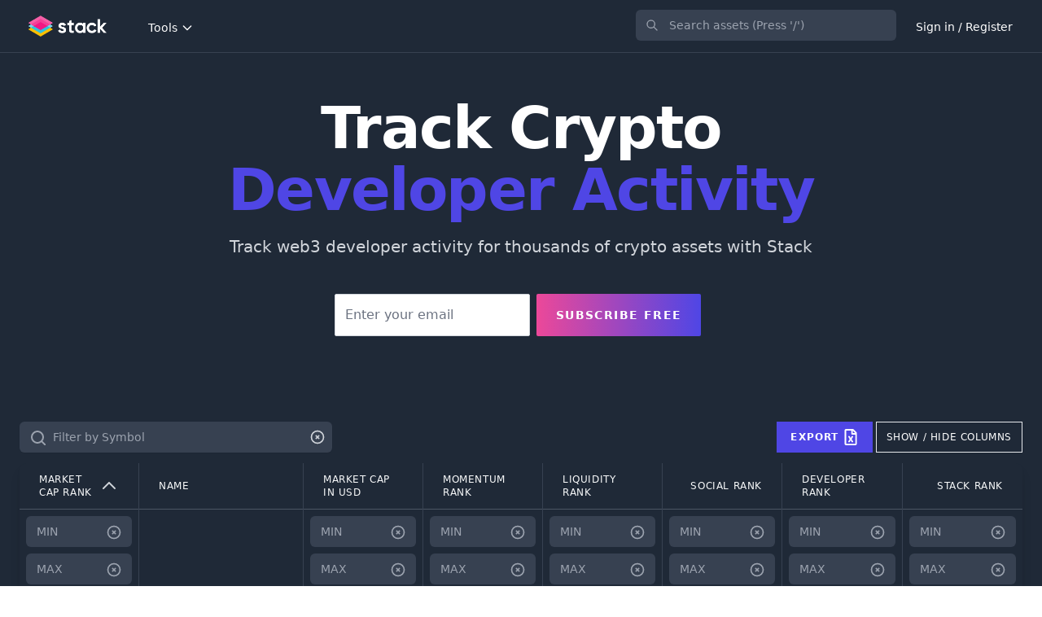

--- FILE ---
content_type: text/html; charset=UTF-8
request_url: https://stack.money/?tags=Alleged%20SEC%20Securities
body_size: 23911
content:
<!DOCTYPE html>
<html lang="en">

<head>
    <meta charset="utf-8">
    <meta name="viewport" content="width=device-width, initial-scale=1">
    <meta name="csrf-token" content="zrD0VtmCaouGmyyUdQFH9txo9RyQdGOHTglhcHgt">
    <meta name="twitter:card" content="summary_large_image">
<meta name="twitter:site" content="@StackDotMoney">
<meta name="twitter:creator" content="@StackDotMoney">
<meta name="twitter:title" content="Track Crypto Developer Activity - Stack">
<meta name="twitter:description" content="Track the developer activity for thousands of crypto assets with Stack">
<meta name="twitter:image" content="https://stack.money/images/home-social-banner.png">
<meta name="twitter:image:width" content="1186">
<meta name="twitter:image:height" content="628">
<meta property="og:url" content="https://stack.money">
<meta property="og:title" content="Track Crypto Developer Activity - Stack">
<meta property="og:description" content="Track the developer activity for thousands of crypto assets with Stack">
<meta property="og:image" content="https://stack.money/images/home-social-banner.png">
<meta property="og:locale" content="en_EN">
<meta property="og:type" content="website">
<meta property="og:site_name" content="Stack">
<link rel="canonical" href="https://stack.money" />
<meta name="description" content="Track the developer activity for thousands of crypto assets with Stack">

    <title>Track Crypto Developer Activity - Stack</title>

    <style>
        [x-cloak] {
            display: none !important;
        }
    </style>

    
    <link rel="stylesheet" href="https://fonts.googleapis.com/css2?family=Nunito:wght@400;600;700&display=swap">

    
    <link rel="stylesheet" href="/css/app.css?id=9ac9701ff89b8c7ca48a8b103695c1ce">
    
    <style >[wire\:loading], [wire\:loading\.delay], [wire\:loading\.inline-block], [wire\:loading\.inline], [wire\:loading\.block], [wire\:loading\.flex], [wire\:loading\.table], [wire\:loading\.grid], [wire\:loading\.inline-flex] {display: none;}[wire\:loading\.delay\.shortest], [wire\:loading\.delay\.shorter], [wire\:loading\.delay\.short], [wire\:loading\.delay\.long], [wire\:loading\.delay\.longer], [wire\:loading\.delay\.longest] {display:none;}[wire\:offline] {display: none;}[wire\:dirty]:not(textarea):not(input):not(select) {display: none;}input:-webkit-autofill, select:-webkit-autofill, textarea:-webkit-autofill {animation-duration: 50000s;animation-name: livewireautofill;}@keyframes livewireautofill { from {} }</style>

    
    
    <script>
        window.app = {};
    </script>

    <script src="/js/app.js?id=e40d289be4ebae6f2f282ee528e864ec" defer></script>

    <script src="https://cdn.jsdelivr.net/npm/algoliasearch@4.5.1/dist/algoliasearch-lite.umd.js"></script>

    
    <!-- Google tag (gtag.js) -->
<script async src="https://www.googletagmanager.com/gtag/js?id=G-29B2QNQ08F"></script>
<script>
    window.dataLayer = window.dataLayer || [];

    function gtag() {
        dataLayer.push(arguments);
    }
    gtag('js', new Date());

    gtag('config', 'G-29B2QNQ08F');
</script>

<script async src="https://fundingchoicesmessages.google.com/i/pub-5943008804694101?ers=1"
    nonce="4mYby-ZjAp6uV3nvHbPwzw"></script>
<script nonce="4mYby-ZjAp6uV3nvHbPwzw">
    (function() {
        function signalGooglefcPresent() {
            if (!window.frames['googlefcPresent']) {
                if (document.body) {
                    const iframe = document.createElement('iframe');
                    iframe.style =
                        'width: 0; height: 0; border: none; z-index: -1000; left: -1000px; top: -1000px;';
                    iframe.style.display = 'none';
                    iframe.name = 'googlefcPresent';
                    document.body.appendChild(iframe);
                } else {
                    setTimeout(signalGooglefcPresent, 0);
                }
            }
        }
        signalGooglefcPresent();
    })();
</script>

<script>(function(){/*

    Copyright The Closure Library Authors.
    SPDX-License-Identifier: Apache-2.0
   */
   'use strict';var aa=function(a){var b=0;return function(){return b<a.length?{done:!1,value:a[b++]}:{done:!0}}},ba="function"==typeof Object.create?Object.create:function(a){var b=function(){};b.prototype=a;return new b},k;if("function"==typeof Object.setPrototypeOf)k=Object.setPrototypeOf;else{var m;a:{var ca={a:!0},n={};try{n.__proto__=ca;m=n.a;break a}catch(a){}m=!1}k=m?function(a,b){a.__proto__=b;if(a.__proto__!==b)throw new TypeError(a+" is not extensible");return a}:null}
   var p=k,q=function(a,b){a.prototype=ba(b.prototype);a.prototype.constructor=a;if(p)p(a,b);else for(var c in b)if("prototype"!=c)if(Object.defineProperties){var d=Object.getOwnPropertyDescriptor(b,c);d&&Object.defineProperty(a,c,d)}else a[c]=b[c];a.v=b.prototype},r=this||self,da=function(){},t=function(a){return a};var u;var w=function(a,b){this.g=b===v?a:""};w.prototype.toString=function(){return this.g+""};var v={},x=function(a){if(void 0===u){var b=null;var c=r.trustedTypes;if(c&&c.createPolicy){try{b=c.createPolicy("goog#html",{createHTML:t,createScript:t,createScriptURL:t})}catch(d){r.console&&r.console.error(d.message)}u=b}else u=b}a=(b=u)?b.createScriptURL(a):a;return new w(a,v)};var A=function(){return Math.floor(2147483648*Math.random()).toString(36)+Math.abs(Math.floor(2147483648*Math.random())^Date.now()).toString(36)};var B={},C=null;var D="function"===typeof Uint8Array;function E(a,b,c){return"object"===typeof a?D&&!Array.isArray(a)&&a instanceof Uint8Array?c(a):F(a,b,c):b(a)}function F(a,b,c){if(Array.isArray(a)){for(var d=Array(a.length),e=0;e<a.length;e++){var f=a[e];null!=f&&(d[e]=E(f,b,c))}Array.isArray(a)&&a.s&&G(d);return d}d={};for(e in a)Object.prototype.hasOwnProperty.call(a,e)&&(f=a[e],null!=f&&(d[e]=E(f,b,c)));return d}
   function ea(a){return F(a,function(b){return"number"===typeof b?isFinite(b)?b:String(b):b},function(b){var c;void 0===c&&(c=0);if(!C){C={};for(var d="ABCDEFGHIJKLMNOPQRSTUVWXYZabcdefghijklmnopqrstuvwxyz0123456789".split(""),e=["+/=","+/","-_=","-_.","-_"],f=0;5>f;f++){var h=d.concat(e[f].split(""));B[f]=h;for(var g=0;g<h.length;g++){var l=h[g];void 0===C[l]&&(C[l]=g)}}}c=B[c];d=Array(Math.floor(b.length/3));e=c[64]||"";for(f=h=0;h<b.length-2;h+=3){var y=b[h],z=b[h+1];l=b[h+2];g=c[y>>2];y=c[(y&3)<<
   4|z>>4];z=c[(z&15)<<2|l>>6];l=c[l&63];d[f++]=""+g+y+z+l}g=0;l=e;switch(b.length-h){case 2:g=b[h+1],l=c[(g&15)<<2]||e;case 1:b=b[h],d[f]=""+c[b>>2]+c[(b&3)<<4|g>>4]+l+e}return d.join("")})}var fa={s:{value:!0,configurable:!0}},G=function(a){Array.isArray(a)&&!Object.isFrozen(a)&&Object.defineProperties(a,fa);return a};var H;var J=function(a,b,c){var d=H;H=null;a||(a=d);d=this.constructor.u;a||(a=d?[d]:[]);this.j=d?0:-1;this.h=null;this.g=a;a:{d=this.g.length;a=d-1;if(d&&(d=this.g[a],!(null===d||"object"!=typeof d||Array.isArray(d)||D&&d instanceof Uint8Array))){this.l=a-this.j;this.i=d;break a}void 0!==b&&-1<b?(this.l=Math.max(b,a+1-this.j),this.i=null):this.l=Number.MAX_VALUE}if(c)for(b=0;b<c.length;b++)a=c[b],a<this.l?(a+=this.j,(d=this.g[a])?G(d):this.g[a]=I):(d=this.l+this.j,this.g[d]||(this.i=this.g[d]={}),(d=this.i[a])?
   G(d):this.i[a]=I)},I=Object.freeze(G([])),K=function(a,b){if(-1===b)return null;if(b<a.l){b+=a.j;var c=a.g[b];return c!==I?c:a.g[b]=G([])}if(a.i)return c=a.i[b],c!==I?c:a.i[b]=G([])},M=function(a,b){var c=L;if(-1===b)return null;a.h||(a.h={});if(!a.h[b]){var d=K(a,b);d&&(a.h[b]=new c(d))}return a.h[b]};J.prototype.toJSON=function(){var a=N(this,!1);return ea(a)};
   var N=function(a,b){if(a.h)for(var c in a.h)if(Object.prototype.hasOwnProperty.call(a.h,c)){var d=a.h[c];if(Array.isArray(d))for(var e=0;e<d.length;e++)d[e]&&N(d[e],b);else d&&N(d,b)}return a.g},O=function(a,b){H=b=b?JSON.parse(b):null;a=new a(b);H=null;return a};J.prototype.toString=function(){return N(this,!1).toString()};var P=function(a){J.call(this,a)};q(P,J);function ha(a){var b,c=(a.ownerDocument&&a.ownerDocument.defaultView||window).document,d=null===(b=c.querySelector)||void 0===b?void 0:b.call(c,"script[nonce]");(b=d?d.nonce||d.getAttribute("nonce")||"":"")&&a.setAttribute("nonce",b)};var Q=function(a,b){b=String(b);"application/xhtml+xml"===a.contentType&&(b=b.toLowerCase());return a.createElement(b)},R=function(a){this.g=a||r.document||document};R.prototype.appendChild=function(a,b){a.appendChild(b)};var S=function(a,b,c,d,e,f){try{var h=a.g,g=Q(a.g,"SCRIPT");g.async=!0;g.src=b instanceof w&&b.constructor===w?b.g:"type_error:TrustedResourceUrl";ha(g);h.head.appendChild(g);g.addEventListener("load",function(){e();d&&h.head.removeChild(g)});g.addEventListener("error",function(){0<c?S(a,b,c-1,d,e,f):(d&&h.head.removeChild(g),f())})}catch(l){f()}};var ia=r.atob("aHR0cHM6Ly93d3cuZ3N0YXRpYy5jb20vaW1hZ2VzL2ljb25zL21hdGVyaWFsL3N5c3RlbS8xeC93YXJuaW5nX2FtYmVyXzI0ZHAucG5n"),ja=r.atob("WW91IGFyZSBzZWVpbmcgdGhpcyBtZXNzYWdlIGJlY2F1c2UgYWQgb3Igc2NyaXB0IGJsb2NraW5nIHNvZnR3YXJlIGlzIGludGVyZmVyaW5nIHdpdGggdGhpcyBwYWdlLg=="),ka=r.atob("RGlzYWJsZSBhbnkgYWQgb3Igc2NyaXB0IGJsb2NraW5nIHNvZnR3YXJlLCB0aGVuIHJlbG9hZCB0aGlzIHBhZ2Uu"),la=function(a,b,c){this.h=a;this.j=new R(this.h);this.g=null;this.i=[];this.l=!1;this.o=b;this.m=c},V=function(a){if(a.h.body&&!a.l){var b=
   function(){T(a);r.setTimeout(function(){return U(a,3)},50)};S(a.j,a.o,2,!0,function(){r[a.m]||b()},b);a.l=!0}},T=function(a){for(var b=W(1,5),c=0;c<b;c++){var d=X(a);a.h.body.appendChild(d);a.i.push(d)}b=X(a);b.style.bottom="0";b.style.left="0";b.style.position="fixed";b.style.width=W(100,110).toString()+"%";b.style.zIndex=W(2147483544,2147483644).toString();b.style["background-color"]=ma(249,259,242,252,219,229);b.style["box-shadow"]="0 0 12px #888";b.style.color=ma(0,10,0,10,0,10);b.style.display=
   "flex";b.style["justify-content"]="center";b.style["font-family"]="Roboto, Arial";c=X(a);c.style.width=W(80,85).toString()+"%";c.style.maxWidth=W(750,775).toString()+"px";c.style.margin="24px";c.style.display="flex";c.style["align-items"]="flex-start";c.style["justify-content"]="center";d=Q(a.j.g,"IMG");d.className=A();d.src=ia;d.style.height="24px";d.style.width="24px";d.style["padding-right"]="16px";var e=X(a),f=X(a);f.style["font-weight"]="bold";f.textContent=ja;var h=X(a);h.textContent=ka;Y(a,
   e,f);Y(a,e,h);Y(a,c,d);Y(a,c,e);Y(a,b,c);a.g=b;a.h.body.appendChild(a.g);b=W(1,5);for(c=0;c<b;c++)d=X(a),a.h.body.appendChild(d),a.i.push(d)},Y=function(a,b,c){for(var d=W(1,5),e=0;e<d;e++){var f=X(a);b.appendChild(f)}b.appendChild(c);c=W(1,5);for(d=0;d<c;d++)e=X(a),b.appendChild(e)},W=function(a,b){return Math.floor(a+Math.random()*(b-a))},ma=function(a,b,c,d,e,f){return"rgb("+W(Math.max(a,0),Math.min(b,255)).toString()+","+W(Math.max(c,0),Math.min(d,255)).toString()+","+W(Math.max(e,0),Math.min(f,
   255)).toString()+")"},X=function(a){a=Q(a.j.g,"DIV");a.className=A();return a},U=function(a,b){0>=b||null!=a.g&&0!=a.g.offsetHeight&&0!=a.g.offsetWidth||(na(a),T(a),r.setTimeout(function(){return U(a,b-1)},50))},na=function(a){var b=a.i;var c="undefined"!=typeof Symbol&&Symbol.iterator&&b[Symbol.iterator];b=c?c.call(b):{next:aa(b)};for(c=b.next();!c.done;c=b.next())(c=c.value)&&c.parentNode&&c.parentNode.removeChild(c);a.i=[];(b=a.g)&&b.parentNode&&b.parentNode.removeChild(b);a.g=null};var pa=function(a,b,c,d,e){var f=oa(c),h=function(l){l.appendChild(f);r.setTimeout(function(){f?(0!==f.offsetHeight&&0!==f.offsetWidth?b():a(),f.parentNode&&f.parentNode.removeChild(f)):a()},d)},g=function(l){document.body?h(document.body):0<l?r.setTimeout(function(){g(l-1)},e):b()};g(3)},oa=function(a){var b=document.createElement("div");b.className=a;b.style.width="1px";b.style.height="1px";b.style.position="absolute";b.style.left="-10000px";b.style.top="-10000px";b.style.zIndex="-10000";return b};var L=function(a){J.call(this,a)};q(L,J);var qa=function(a){J.call(this,a)};q(qa,J);var ra=function(a,b){this.l=a;this.m=new R(a.document);this.g=b;this.i=K(this.g,1);b=M(this.g,2);this.o=x(K(b,4)||"");this.h=!1;b=M(this.g,13);b=x(K(b,4)||"");this.j=new la(a.document,b,K(this.g,12))};ra.prototype.start=function(){sa(this)};
   var sa=function(a){ta(a);S(a.m,a.o,3,!1,function(){a:{var b=a.i;var c=r.btoa(b);if(c=r[c]){try{var d=O(P,r.atob(c))}catch(e){b=!1;break a}b=b===K(d,1)}else b=!1}b?Z(a,K(a.g,14)):(Z(a,K(a.g,8)),V(a.j))},function(){pa(function(){Z(a,K(a.g,7));V(a.j)},function(){return Z(a,K(a.g,6))},K(a.g,9),K(a.g,10),K(a.g,11))})},Z=function(a,b){a.h||(a.h=!0,a=new a.l.XMLHttpRequest,a.open("GET",b,!0),a.send())},ta=function(a){var b=r.btoa(a.i);a.l[b]&&Z(a,K(a.g,5))};(function(a,b){r[a]=function(c){for(var d=[],e=0;e<arguments.length;++e)d[e-0]=arguments[e];r[a]=da;b.apply(null,d)}})("__h82AlnkH6D91__",function(a){"function"===typeof window.atob&&(new ra(window,O(qa,window.atob(a)))).start()});}).call(this);
   
   window.__h82AlnkH6D91__("[base64]/[base64]/[base64]/[base64]");</script>


    <link rel="apple-touch-icon" sizes="57x57" HREF="/apple-icon-57x57.png">
<link rel="apple-touch-icon" sizes="60x60" HREF="/apple-icon-60x60.png">
<link rel="apple-touch-icon" sizes="72x72" HREF="/apple-icon-72x72.png">
<link rel="apple-touch-icon" sizes="76x76" HREF="/apple-icon-76x76.png">
<link rel="apple-touch-icon" sizes="114x114" HREF="/apple-icon-114x114.png">
<link rel="apple-touch-icon" sizes="120x120" HREF="/apple-icon-120x120.png">
<link rel="apple-touch-icon" sizes="144x144" HREF="/apple-icon-144x144.png">
<link rel="apple-touch-icon" sizes="152x152" HREF="/apple-icon-152x152.png">
<link rel="apple-touch-icon" sizes="180x180" HREF="/apple-icon-180x180.png">
<link rel="icon" type="image/png" sizes="192x192" HREF="/android-icon-192x192.png">
<link rel="icon" type="image/png" sizes="32x32" HREF="/favicon-32x32.png">
<link rel="icon" type="image/png" sizes="96x96" HREF="/favicon-96x96.png">
<link rel="icon" type="image/png" sizes="16x16" HREF="/favicon-16x16.png">
<link rel="manifest" HREF="/manifest.json">
<meta name="msapplication-TileColor" content="#ffffff">
<meta name="msapplication-TileImage" content="/ms-icon-144x144.png">
<meta name="theme-color" content="#ffffff">
</head>
<body class="font-sans antialiased">

    <div x-data="{&quot;show&quot;:true,&quot;style&quot;:&quot;success&quot;,&quot;message&quot;:null}"
    :class="{ 'bg-indigo-500': style == 'success', 'bg-red-700': style == 'danger', 'bg-yellow-500': style == 'warning' }"
    style="display: none;" x-show="show && message" x-init="
                document.addEventListener('banner-message', event => {
                    style = event.detail.style;
                    message = event.detail.message;
                    show = true;
                });
            ">
    <div class="max-w-screen-xl px-3 py-2 mx-auto sm:px-6 lg:px-8">
        <div class="flex flex-wrap items-center justify-between">
            <div class="flex items-center flex-1 w-0 min-w-0">
                <span class="flex p-2 rounded-lg"
                    :class="{ 'bg-indigo-600': style == 'success', 'bg-red-600': style == 'danger', 'bg-yellow-400': style == 'warning' }">
                    <svg class="w-5 h-5 text-white" xmlns="http://www.w3.org/2000/svg" fill="none" viewBox="0 0 24 24"
                        stroke="currentColor">
                        <path stroke-linecap="round" stroke-linejoin="round" stroke-width="2"
                            d="M9 12l2 2 4-4m6 2a9 9 0 11-18 0 9 9 0 0118 0z" />
                    </svg>
                </span>

                <p class="ml-3 text-sm font-bold text-white truncate" x-text="message"></p>
            </div>

            <div class="flex-shrink-0 sm:ml-3">
                <button type="button"
                    class="flex p-2 -mr-1 transition duration-150 ease-in-out rounded-md focus:outline-none sm:-mr-2"
                    :class="{ 'hover:bg-indigo-600 focus:bg-indigo-600': style == 'success', 'hover:bg-red-600 focus:bg-red-600': style == 'danger', 'hover:bg-yellow-600 focus:bg-yellow-600': style == 'warning' }"
                    aria-label="Dismiss" x-on:click="show = false">
                    <svg class="w-5 h-5 text-white" xmlns="http://www.w3.org/2000/svg" fill="none" viewBox="0 0 24 24"
                        stroke="currentColor">
                        <path stroke-linecap="round" stroke-linejoin="round" stroke-width="2"
                            d="M6 18L18 6M6 6l12 12" />
                    </svg>
                </button>
            </div>
        </div>
    </div>
</div>
<div wire:id="XD3DKEfAcMVuNiqqJEtl" wire:initial-data="{&quot;fingerprint&quot;:{&quot;id&quot;:&quot;XD3DKEfAcMVuNiqqJEtl&quot;,&quot;name&quot;:&quot;content-modal&quot;,&quot;locale&quot;:&quot;en&quot;,&quot;path&quot;:&quot;\/&quot;,&quot;method&quot;:&quot;GET&quot;,&quot;v&quot;:&quot;acj&quot;},&quot;effects&quot;:{&quot;listeners&quot;:[&quot;openContentModal&quot;]},&quot;serverMemo&quot;:{&quot;children&quot;:[],&quot;errors&quot;:[],&quot;htmlHash&quot;:&quot;572e6c9e&quot;,&quot;data&quot;:{&quot;content&quot;:null,&quot;slug&quot;:null,&quot;open&quot;:false},&quot;dataMeta&quot;:[],&quot;checksum&quot;:&quot;408fe36df4b52f5137e811145e19daf81f55110f076cd60f2fec785539df088e&quot;}}">
    </div>


<!-- Livewire Component wire-end:XD3DKEfAcMVuNiqqJEtl -->
<div wire:id="w5UTimn4QUEMsKp72zY1" wire:initial-data="{&quot;fingerprint&quot;:{&quot;id&quot;:&quot;w5UTimn4QUEMsKp72zY1&quot;,&quot;name&quot;:&quot;livewire-ui-modal&quot;,&quot;locale&quot;:&quot;en&quot;,&quot;path&quot;:&quot;\/&quot;,&quot;method&quot;:&quot;GET&quot;,&quot;v&quot;:&quot;acj&quot;},&quot;effects&quot;:{&quot;listeners&quot;:[&quot;openModal&quot;,&quot;destroyComponent&quot;]},&quot;serverMemo&quot;:{&quot;children&quot;:[],&quot;errors&quot;:[],&quot;htmlHash&quot;:&quot;41caf306&quot;,&quot;data&quot;:{&quot;activeComponent&quot;:null,&quot;components&quot;:[]},&quot;dataMeta&quot;:[],&quot;checksum&quot;:&quot;2690f354c9cf703baa1a862d23fc0d4fef3ea58de2a4133356401ae408cbe6a6&quot;}}">
        <script>
        (()=>{var t,e={331:()=>{function t(t){return function(t){if(Array.isArray(t))return e(t)}(t)||function(t){if("undefined"!=typeof Symbol&&null!=t[Symbol.iterator]||null!=t["@@iterator"])return Array.from(t)}(t)||function(t,o){if(!t)return;if("string"==typeof t)return e(t,o);var n=Object.prototype.toString.call(t).slice(8,-1);"Object"===n&&t.constructor&&(n=t.constructor.name);if("Map"===n||"Set"===n)return Array.from(t);if("Arguments"===n||/^(?:Ui|I)nt(?:8|16|32)(?:Clamped)?Array$/.test(n))return e(t,o)}(t)||function(){throw new TypeError("Invalid attempt to spread non-iterable instance.\nIn order to be iterable, non-array objects must have a [Symbol.iterator]() method.")}()}function e(t,e){(null==e||e>t.length)&&(e=t.length);for(var o=0,n=new Array(e);o<e;o++)n[o]=t[o];return n}window.LivewireUIModal=function(){return{show:!1,showActiveComponent:!0,activeComponent:!1,componentHistory:[],modalWidth:null,getActiveComponentModalAttribute:function(t){if(void 0!==this.$wire.get("components")[this.activeComponent])return this.$wire.get("components")[this.activeComponent].modalAttributes[t]},closeModalOnEscape:function(t){if(!1!==this.getActiveComponentModalAttribute("closeOnEscape")){var e=!0===this.getActiveComponentModalAttribute("closeOnEscapeIsForceful");this.closeModal(e)}},closeModalOnClickAway:function(t){!1!==this.getActiveComponentModalAttribute("closeOnClickAway")&&this.closeModal(!0)},closeModal:function(){var t=arguments.length>0&&void 0!==arguments[0]&&arguments[0],e=arguments.length>1&&void 0!==arguments[1]?arguments[1]:0,o=arguments.length>2&&void 0!==arguments[2]&&arguments[2];if(!1!==this.show){if(!0===this.getActiveComponentModalAttribute("dispatchCloseEvent")){var n=this.$wire.get("components")[this.activeComponent].name;Livewire.emit("modalClosed",n)}if(!0===this.getActiveComponentModalAttribute("destroyOnClose")&&Livewire.emit("destroyComponent",this.activeComponent),e>0)for(var i=0;i<e;i++){if(o){var r=this.componentHistory[this.componentHistory.length-1];Livewire.emit("destroyComponent",r)}this.componentHistory.pop()}var s=this.componentHistory.pop();s&&!1===t&&s?this.setActiveModalComponent(s,!0):this.setShowPropertyTo(!1)}},setActiveModalComponent:function(t){var e=this,o=arguments.length>1&&void 0!==arguments[1]&&arguments[1];if(this.setShowPropertyTo(!0),this.activeComponent!==t){!1!==this.activeComponent&&!1===o&&this.componentHistory.push(this.activeComponent);var n=50;!1===this.activeComponent?(this.activeComponent=t,this.showActiveComponent=!0,this.modalWidth=this.getActiveComponentModalAttribute("maxWidthClass")):(this.showActiveComponent=!1,n=400,setTimeout((function(){e.activeComponent=t,e.showActiveComponent=!0,e.modalWidth=e.getActiveComponentModalAttribute("maxWidthClass")}),300)),this.$nextTick((function(){var o,i=null===(o=e.$refs[t])||void 0===o?void 0:o.querySelector("[autofocus]");i&&setTimeout((function(){i.focus()}),n)}))}},focusables:function(){return t(this.$el.querySelectorAll("a, button, input, textarea, select, details, [tabindex]:not([tabindex='-1'])")).filter((function(t){return!t.hasAttribute("disabled")}))},firstFocusable:function(){return this.focusables()[0]},lastFocusable:function(){return this.focusables().slice(-1)[0]},nextFocusable:function(){return this.focusables()[this.nextFocusableIndex()]||this.firstFocusable()},prevFocusable:function(){return this.focusables()[this.prevFocusableIndex()]||this.lastFocusable()},nextFocusableIndex:function(){return(this.focusables().indexOf(document.activeElement)+1)%(this.focusables().length+1)},prevFocusableIndex:function(){return Math.max(0,this.focusables().indexOf(document.activeElement))-1},setShowPropertyTo:function(t){var e=this;this.show=t,t?document.body.classList.add("overflow-y-hidden"):(document.body.classList.remove("overflow-y-hidden"),setTimeout((function(){e.activeComponent=!1,e.$wire.resetState()}),300))},init:function(){var t=this;this.modalWidth=this.getActiveComponentModalAttribute("maxWidthClass"),Livewire.on("closeModal",(function(){var e=arguments.length>0&&void 0!==arguments[0]&&arguments[0],o=arguments.length>1&&void 0!==arguments[1]?arguments[1]:0,n=arguments.length>2&&void 0!==arguments[2]&&arguments[2];t.closeModal(e,o,n)})),Livewire.on("activeModalComponentChanged",(function(e){t.setActiveModalComponent(e)}))}}}},754:()=>{}},o={};function n(t){var i=o[t];if(void 0!==i)return i.exports;var r=o[t]={exports:{}};return e[t](r,r.exports,n),r.exports}n.m=e,t=[],n.O=(e,o,i,r)=>{if(!o){var s=1/0;for(u=0;u<t.length;u++){for(var[o,i,r]=t[u],a=!0,c=0;c<o.length;c++)(!1&r||s>=r)&&Object.keys(n.O).every((t=>n.O[t](o[c])))?o.splice(c--,1):(a=!1,r<s&&(s=r));if(a){t.splice(u--,1);var l=i();void 0!==l&&(e=l)}}return e}r=r||0;for(var u=t.length;u>0&&t[u-1][2]>r;u--)t[u]=t[u-1];t[u]=[o,i,r]},n.o=(t,e)=>Object.prototype.hasOwnProperty.call(t,e),(()=>{var t={387:0,109:0};n.O.j=e=>0===t[e];var e=(e,o)=>{var i,r,[s,a,c]=o,l=0;if(s.some((e=>0!==t[e]))){for(i in a)n.o(a,i)&&(n.m[i]=a[i]);if(c)var u=c(n)}for(e&&e(o);l<s.length;l++)r=s[l],n.o(t,r)&&t[r]&&t[r][0](),t[r]=0;return n.O(u)},o=self.webpackChunk=self.webpackChunk||[];o.forEach(e.bind(null,0)),o.push=e.bind(null,o.push.bind(o))})(),n.O(void 0,[109],(()=>n(331)));var i=n.O(void 0,[109],(()=>n(754)));i=n.O(i)})();
    </script>
        
    <div x-data="LivewireUIModal()" x-init="init()" x-on:close.stop="setShowPropertyTo(false)"
        x-on:keydown.escape.window="closeModalOnEscape()"
        x-on:keydown.tab.prevent="$event.shiftKey || nextFocusable().focus()"
        x-on:keydown.shift.tab.prevent="prevFocusable().focus()" x-show="show"
        class="fixed inset-0 z-20 overflow-y-auto" style="display: none;">
        <div class="flex items-end justify-center min-h-screen px-4 pt-4 pb-10 text-center sm:block sm:p-0">
            <div x-show="show" x-on:click="closeModalOnClickAway()" x-transition:enter="ease-out duration-300"
                x-transition:enter-start="opacity-0" x-transition:enter-end="opacity-100"
                x-transition:leave="ease-in duration-200" x-transition:leave-start="opacity-100"
                x-transition:leave-end="opacity-0" class="fixed inset-0 transition-all transform">
                <div class="absolute inset-0 bg-gray-500 opacity-75"></div>
            </div>

            <span class="hidden sm:inline-block sm:align-middle sm:h-screen" aria-hidden="true">&#8203;</span>

            <div x-show="show && showActiveComponent" x-transition:enter="ease-out duration-300"
                x-transition:enter-start="opacity-0 translate-y-4 sm:translate-y-0 sm:scale-95"
                x-transition:enter-end="opacity-100 translate-y-0 sm:scale-100"
                x-transition:leave="ease-in duration-200"
                x-transition:leave-start="opacity-100 translate-y-0 sm:scale-100"
                x-transition:leave-end="opacity-0 translate-y-4 sm:translate-y-0 sm:scale-95" x-bind:class="modalWidth"
                class="inline-block w-full overflow-hidden text-left align-bottom transition-all transform bg-gray-800 rounded-lg shadow-xl sm:my-8 sm:align-middle sm:w-full"
                id="modal-container">
                                            </div>
        </div>
    </div>
</div>
<!-- Livewire Component wire-end:w5UTimn4QUEMsKp72zY1 -->

    <div class="min-h-screen bg-gray-800">
        <nav x-data="{ open: false }" class="bg-gray-800 border-b border-gray-700">
    <div class="px-4 mx-auto max-w-7xl sm:px-6 lg:px-8">
        <div class="flex justify-between h-16">
            <div class="flex">
                <div class="flex items-center flex-shrink-0">
                    <a href="https://stack.money">
                        <img src="https://stack.money/images/stack-logo.png" alt="" class="h-7">
                    </a>
                </div>

                <div class="hidden space-x-2 sm:-my-px sm:ml-10 sm:flex">
                    
                    <div class="inline-flex items-center px-1 pt-1 text-sm font-medium leading-5 text-white">
                        <div class="relative" x-data="{ open: false }" @click.outside="open = false" @close.stop="open = false">

        <div @click="open = ! open">
        <span class="">
                                    <button type="button" class="inline-flex items-center px-1 py-2 font-medium">
                                        Tools

                                        <svg class="inline-block w-4 h-4 ml-1" xmlns="http://www.w3.org/2000/svg" fill="none" viewBox="0 0 24 24" stroke-width="2" stroke="currentColor" aria-hidden="true">
  <path stroke-linecap="round" stroke-linejoin="round" d="M19 9l-7 7-7-7"/>
</svg>                                    </button>
                                </span>
    </div>
    
    <div x-show="open" x-transition:enter="transition ease-out duration-200"
        x-transition:enter-start="transform opacity-0 scale-95" x-transition:enter-end="transform opacity-100 scale-100"
        x-transition:leave="transition ease-in duration-75" x-transition:leave-start="transform opacity-100 scale-100"
        x-transition:leave-end="transform opacity-0 scale-95"
        class="absolute z-50 mt-2 w-max rounded-sm shadow-lg origin-top-right right-0" style="display: none;"
        @click="open = false">
        <div class="rounded-sm ring-1 ring-black ring-opacity-5 py-1 bg-white">
            <a class="block px-4 py-2 text-sm leading-5 hover:bg-gray-100
    focus:outline-none focus:bg-gray-100 transition duration-150 ease-in-out text-gray-700" href="https://stack.money/prospector">Prospector</a>
                                <a class="block px-4 py-2 text-sm leading-5 hover:bg-gray-100
    focus:outline-none focus:bg-gray-100 transition duration-150 ease-in-out text-gray-700" href="https://stack.money/screener">Asset Screener</a>
                                <a class="block px-4 py-2 text-sm leading-5 hover:bg-gray-100
    focus:outline-none focus:bg-gray-100 transition duration-150 ease-in-out text-gray-700" href="https://stack.money/developers">Web3 Developer Activity</a>
                                
                                <a class="block px-4 py-2 text-sm leading-5 hover:bg-gray-100
    focus:outline-none focus:bg-gray-100 transition duration-150 ease-in-out text-gray-700" href="https://stack.money/newsletter">Newsletter</a>
        </div>
    </div>
</div>                    </div>
                    

                    
                    
                    

                    



                </div>
            </div>

            <div class="flex justify-center flex-1 px-2 mt-3 lg:ml-6 lg:justify-end sm:ml-8">
    <div x-data="autocomplete" @click.outside="close" class="w-full max-w-lg lg:max-w-xs"
        x-on:keydown.arrow-up.prevent="focusPrev($event)" x-on:keydown.arrow-down.prevent="focusNext($event)"
        x-on:keydown.enter="select(focus)">
        <label for="search" class="sr-only">Search</label>
        <div class="relative">
            <div class="absolute inset-y-0 left-0 flex items-center pl-3 pointer-events-none">
                <svg class="w-4 h-4 text-gray-400" xmlns="http://www.w3.org/2000/svg" fill="none" viewBox="0 0 24 24" stroke-width="2" stroke="currentColor" aria-hidden="true">
  <path stroke-linecap="round" stroke-linejoin="round" d="M21 21l-6-6m2-5a7 7 0 11-14 0 7 7 0 0114 0z"/>
</svg>            </div>

            <input  class="block w-full py-2 pl-3 pr-3 leading-5 text-white placeholder-gray-400 bg-gray-700 border border-transparent rounded-md focus:outline-none focus:bg-gray-700 focus:border-white focus:ring-white focus:text-white sm:text-sm pl-10" id="search" name="search" @input.debounce.200="search" placeholder="Search assets (Press '/')" type="search">
        </div>
        <div x-cloak x-show="isOpen"
            class="relative z-50 p-2 text-gray-100 bg-gray-700 rounded-t-none shadow-lg rounded-b-md z-1 sm:w-full">

            <div class="grid-cols-3 space-y-2" x-ref="suggestions">
                <template x-for="(result, index) in results" :key="result.id">
                    <div @mouseenter="setFocus(index)" @click="select(index, result)"
                        class="col-span-3 p-2 cursor-pointer"
                        :class="{ 'bg-gray-800 text-white rounded-md': focus === index }">

                        <img x-bind:src="result.logo_thumbnail_url" class="float-left w-4 mt-1 mr-2">
                        <a class="font-medium" x-bind:id="'result-' + index" x-bind:href="'/asset/' + result.slug"
                            x-text="result.name"></a>
                        <span class="ml-1 text-sm text-gray-200 uppercase" x-text="['(' + result.symbol + ')']"></span>
                    </div>
                </template>
            </div>
        </div>
    </div>
</div>
            

                            <div class="hidden space-x-6 sm:-my-px sm:ml-3 sm:flex">

                    <a class="inline-flex items-center px-1 pt-1 border-b-2 border-transparent text-sm font-medium leading-5 text-white hover:border-gray-200 focus:outline-none focus:text-gray-300 focus:border-gray-300 transition duration-150 ease-in-out" data-attr="desktop-nav-login-signup-button" href="https://stack.money/login">
    Sign in / Register
</a>
                </div>

            

            
            <!-- Hamburger -->
            <div class="flex items-center -mr-2 sm:hidden">
                <button @click="open = ! open"
                    class="inline-flex items-center justify-center p-2 text-gray-400 transition duration-150 ease-in-out rounded-md hover:text-gray-500 hover:bg-gray-100 focus:outline-none focus:bg-gray-100 focus:text-gray-500">
                    <svg class="w-6 h-6" stroke="currentColor" fill="none" viewBox="0 0 24 24">
                        <path :class="{ 'hidden': open, 'inline-flex': !open }" class="inline-flex"
                            stroke-linecap="round" stroke-linejoin="round" stroke-width="2"
                            d="M4 6h16M4 12h16M4 18h16" />
                        <path :class="{ 'hidden': !open, 'inline-flex': open }" class="hidden" stroke-linecap="round"
                            stroke-linejoin="round" stroke-width="2" d="M6 18L18 6M6 6l12 12" />
                    </svg>
                </button>
            </div>
        </div>
    </div>

    <!-- Responsive Navigation Menu -->
    <div :class="{ 'block': open, 'hidden': !open }" class="hidden sm:hidden">
        <div class="pt-2 pb-3 space-y-1">
            <a class="block pl-3 pr-4 py-2 border-l-4 border-indigo-400 text-base font-medium text-indigo-700 bg-indigo-50 focus:outline-none focus:text-indigo-800 focus:bg-indigo-100 focus:border-indigo-700 transition duration-150 ease-in-out" href="https://stack.money">
    Home
</a>
            
            <a class="block pl-3 pr-4 py-2 border-l-4 border-transparent text-base font-medium text-white hover:text-gray-800 hover:bg-gray-50 hover:border-gray-300 focus:outline-none focus:text-gray-800 focus:bg-gray-50 focus:border-gray-300 transition duration-150 ease-in-out" href="https://stack.money/prospector">
    Prospector
</a>
            <a class="block pl-3 pr-4 py-2 border-l-4 border-transparent text-base font-medium text-white hover:text-gray-800 hover:bg-gray-50 hover:border-gray-300 focus:outline-none focus:text-gray-800 focus:bg-gray-50 focus:border-gray-300 transition duration-150 ease-in-out" href="https://stack.money/screener">
    Screener
</a>
            <a class="block pl-3 pr-4 py-2 border-l-4 border-transparent text-base font-medium text-white hover:text-gray-800 hover:bg-gray-50 hover:border-gray-300 focus:outline-none focus:text-gray-800 focus:bg-gray-50 focus:border-gray-300 transition duration-150 ease-in-out" href="https://stack.money/newsletter">
    Newsletter
</a>
            
            
        </div>


        <!-- Responsive Settings Options -->
        <div class="pt-4 pb-1 border-t border-gray-200">
            <div class="flex items-center px-4">
                            </div>


            <div class="mt-3 space-y-1">
                                    <a class="block pl-3 pr-4 py-2 border-l-4 border-transparent text-base font-medium text-white hover:text-gray-800 hover:bg-gray-50 hover:border-gray-300 focus:outline-none focus:text-gray-800 focus:bg-gray-50 focus:border-gray-300 transition duration-150 ease-in-out" data-attr="mobile-nav-login-signup-button" href="https://stack.money/login">
    Sign in / Register
</a>

                            </div>

        </div>
    </div>
</nav>

        <!-- Page Heading -->
        
        <!-- Page Content -->
        <main>
            <div class="min-h-screen">
        <div class="relative overflow-hidden">

            <main>
                <div class="py-4 pb-16 bg-gray-800 sm:pt-12 lg:pt-2 lg:overflow-hidden">

    <main class="px-4 mx-auto mt-12 max-w-7xl sm:mt-18">
        <div class="text-center">
            <h1 class="mt-3 text-4xl font-extrabold tracking-tight text-white sm:text-5xl lg:mt-6 xl:text-7xl">
                <span class="block">Track Crypto </span>
                <span class="block mt-1 text-indigo-600">Developer Activity</span>
            </h1>
            <p class="mt-3 text-base text-gray-300 sm:mt-5 sm:text-xl lg:text-lg xl:text-xl">
                Track web3 developer activity for thousands of crypto assets with Stack
            </p>
            <div class="max-w-3xl mx-auto mt-2 sm:flex sm:justify-center md:mt-6">
                <div class="mt-2">
                    <form action="https://stack.money/magic/send" method="POST" class="mt-3 sm:flex">
                        <input type="hidden" name="_token" value="zrD0VtmCaouGmyyUdQFH9txo9RyQdGOHTglhcHgt">                        <label for="email" class="sr-only">Email</label>
                        <input type="email" name="email" id="email" required
                            class="block w-full py-3 mr-2 text-base text-gray-900 placeholder-gray-500 border-gray-300 rounded-sm shadow-sm sm:w-60 focus:ring-indigo-500 focus:border-indigo-500 sm:flex-1"
                            placeholder="Enter your email">
                        <button class="px-6 py-4 text-sm bg-indigo-600 hover:bg-indigo-700 active:bg-indigo-900 focus:border-indigo-800 focus:shadow-outline-indigo inline-flex cursor-pointer items-center border border-transparent
font-semibold text-white uppercase tracking-widest focus:outline-none
disabled:opacity-25 transition ease-in-out duration-150 mt-4 mr-2 border-none rounded-sm sm:mt-0 hover:border-gray-400 bg-gradient-to-r from-pink-500 to-indigo-600" size="large" type="submit" data-attr="home-hero-signup-button">
        Subscribe Free
    </button>
                    </form>
                </div>
            </div>
        </div>
    </main>

</div>
                <div class="p-6 my-4">
                    <div wire:id="Sqm24MHX1YwFKgDXL5Al" wire:initial-data="{&quot;fingerprint&quot;:{&quot;id&quot;:&quot;Sqm24MHX1YwFKgDXL5Al&quot;,&quot;name&quot;:&quot;asset-screener&quot;,&quot;locale&quot;:&quot;en&quot;,&quot;path&quot;:&quot;\/&quot;,&quot;method&quot;:&quot;GET&quot;,&quot;v&quot;:&quot;acj&quot;},&quot;effects&quot;:{&quot;emits&quot;:[{&quot;event&quot;:&quot;refreshDynamic&quot;,&quot;params&quot;:[]}],&quot;listeners&quot;:[&quot;refreshLivewireDatatable&quot;,&quot;complexQuery&quot;,&quot;saveQuery&quot;,&quot;deleteQuery&quot;,&quot;applyToTable&quot;,&quot;resetTable&quot;,&quot;doTextFilter&quot;],&quot;path&quot;:&quot;https:\/\/stack.money?tags=Alleged+SEC+Securities&quot;},&quot;serverMemo&quot;:{&quot;children&quot;:[],&quot;errors&quot;:[],&quot;htmlHash&quot;:&quot;fac556a5&quot;,&quot;data&quot;:{&quot;model&quot;:&quot;App\\Models\\Asset&quot;,&quot;exportable&quot;:true,&quot;hideable&quot;:&quot;select&quot;,&quot;complex&quot;:true,&quot;columns&quot;:[{&quot;type&quot;:&quot;string&quot;,&quot;index&quot;:0,&quot;label&quot;:&quot;Symbol&quot;,&quot;tooltip&quot;:null,&quot;name&quot;:&quot;symbol&quot;,&quot;filterable&quot;:null,&quot;hideable&quot;:null,&quot;unsortable&quot;:null,&quot;hidden&quot;:true,&quot;params&quot;:[],&quot;filterView&quot;:null,&quot;align&quot;:&quot;left&quot;,&quot;preventExport&quot;:null,&quot;width&quot;:null,&quot;minWidth&quot;:null,&quot;maxWidth&quot;:null,&quot;summary&quot;:false,&quot;group&quot;:null},{&quot;type&quot;:&quot;number&quot;,&quot;index&quot;:1,&quot;label&quot;:&quot;Market cap rank&quot;,&quot;tooltip&quot;:null,&quot;name&quot;:&quot;market_cap_rank&quot;,&quot;filterable&quot;:true,&quot;hideable&quot;:null,&quot;unsortable&quot;:null,&quot;hidden&quot;:null,&quot;params&quot;:[],&quot;filterView&quot;:null,&quot;align&quot;:&quot;right&quot;,&quot;preventExport&quot;:null,&quot;width&quot;:null,&quot;minWidth&quot;:null,&quot;maxWidth&quot;:null,&quot;summary&quot;:false,&quot;group&quot;:null},{&quot;type&quot;:&quot;string&quot;,&quot;index&quot;:2,&quot;label&quot;:&quot;Name&quot;,&quot;tooltip&quot;:null,&quot;name&quot;:&quot;callback_478047585&quot;,&quot;filterable&quot;:null,&quot;hideable&quot;:null,&quot;unsortable&quot;:null,&quot;hidden&quot;:null,&quot;params&quot;:[],&quot;filterView&quot;:null,&quot;align&quot;:&quot;left&quot;,&quot;preventExport&quot;:null,&quot;width&quot;:null,&quot;minWidth&quot;:null,&quot;maxWidth&quot;:null,&quot;summary&quot;:false,&quot;group&quot;:null},{&quot;type&quot;:&quot;number&quot;,&quot;index&quot;:3,&quot;label&quot;:&quot;Market Cap in USD&quot;,&quot;tooltip&quot;:null,&quot;name&quot;:&quot;callback_1573835&quot;,&quot;filterable&quot;:true,&quot;hideable&quot;:null,&quot;unsortable&quot;:null,&quot;hidden&quot;:null,&quot;params&quot;:[],&quot;filterView&quot;:null,&quot;align&quot;:&quot;right&quot;,&quot;preventExport&quot;:null,&quot;width&quot;:null,&quot;minWidth&quot;:null,&quot;maxWidth&quot;:null,&quot;summary&quot;:false,&quot;group&quot;:null},{&quot;type&quot;:&quot;number&quot;,&quot;index&quot;:4,&quot;label&quot;:&quot;Price USD&quot;,&quot;tooltip&quot;:null,&quot;name&quot;:&quot;callback_1872339507&quot;,&quot;filterable&quot;:true,&quot;hideable&quot;:null,&quot;unsortable&quot;:null,&quot;hidden&quot;:true,&quot;params&quot;:[],&quot;filterView&quot;:null,&quot;align&quot;:&quot;right&quot;,&quot;preventExport&quot;:null,&quot;width&quot;:null,&quot;minWidth&quot;:null,&quot;maxWidth&quot;:null,&quot;summary&quot;:false,&quot;group&quot;:null},{&quot;type&quot;:&quot;number&quot;,&quot;index&quot;:5,&quot;label&quot;:&quot;Momentum Rank&quot;,&quot;tooltip&quot;:null,&quot;name&quot;:&quot;&#039;Momentum Rank&#039;&quot;,&quot;filterable&quot;:true,&quot;hideable&quot;:null,&quot;unsortable&quot;:null,&quot;hidden&quot;:null,&quot;params&quot;:[],&quot;filterView&quot;:null,&quot;align&quot;:&quot;right&quot;,&quot;preventExport&quot;:null,&quot;width&quot;:null,&quot;minWidth&quot;:null,&quot;maxWidth&quot;:null,&quot;summary&quot;:false,&quot;group&quot;:null},{&quot;type&quot;:&quot;number&quot;,&quot;index&quot;:6,&quot;label&quot;:&quot;Liquidity Rank&quot;,&quot;tooltip&quot;:null,&quot;name&quot;:&quot;&#039;Liquidity Rank&#039;&quot;,&quot;filterable&quot;:true,&quot;hideable&quot;:null,&quot;unsortable&quot;:null,&quot;hidden&quot;:null,&quot;params&quot;:[],&quot;filterView&quot;:null,&quot;align&quot;:&quot;right&quot;,&quot;preventExport&quot;:null,&quot;width&quot;:null,&quot;minWidth&quot;:null,&quot;maxWidth&quot;:null,&quot;summary&quot;:false,&quot;group&quot;:null},{&quot;type&quot;:&quot;number&quot;,&quot;index&quot;:7,&quot;label&quot;:&quot;Social Rank&quot;,&quot;tooltip&quot;:null,&quot;name&quot;:&quot;&#039;Social Rank&#039;&quot;,&quot;filterable&quot;:true,&quot;hideable&quot;:null,&quot;unsortable&quot;:null,&quot;hidden&quot;:null,&quot;params&quot;:[],&quot;filterView&quot;:null,&quot;align&quot;:&quot;right&quot;,&quot;preventExport&quot;:null,&quot;width&quot;:null,&quot;minWidth&quot;:null,&quot;maxWidth&quot;:null,&quot;summary&quot;:false,&quot;group&quot;:null},{&quot;type&quot;:&quot;number&quot;,&quot;index&quot;:8,&quot;label&quot;:&quot;Developer Rank&quot;,&quot;tooltip&quot;:null,&quot;name&quot;:&quot;&#039;Developer Rank&#039;&quot;,&quot;filterable&quot;:true,&quot;hideable&quot;:null,&quot;unsortable&quot;:null,&quot;hidden&quot;:null,&quot;params&quot;:[],&quot;filterView&quot;:null,&quot;align&quot;:&quot;right&quot;,&quot;preventExport&quot;:null,&quot;width&quot;:null,&quot;minWidth&quot;:null,&quot;maxWidth&quot;:null,&quot;summary&quot;:false,&quot;group&quot;:null},{&quot;type&quot;:&quot;number&quot;,&quot;index&quot;:9,&quot;label&quot;:&quot;Stack Rank&quot;,&quot;tooltip&quot;:null,&quot;name&quot;:&quot;&#039;Stack Rank&#039;&quot;,&quot;filterable&quot;:true,&quot;hideable&quot;:null,&quot;unsortable&quot;:null,&quot;hidden&quot;:null,&quot;params&quot;:[],&quot;filterView&quot;:null,&quot;align&quot;:&quot;right&quot;,&quot;preventExport&quot;:null,&quot;width&quot;:null,&quot;minWidth&quot;:null,&quot;maxWidth&quot;:null,&quot;summary&quot;:false,&quot;group&quot;:null}],&quot;search&quot;:null,&quot;sort&quot;:1,&quot;direction&quot;:true,&quot;activeDateFilters&quot;:[],&quot;activeTimeFilters&quot;:[],&quot;activeSelectFilters&quot;:[],&quot;activeBooleanFilters&quot;:[],&quot;activeTextFilters&quot;:[],&quot;activeNumberFilters&quot;:[],&quot;hideHeader&quot;:null,&quot;hidePagination&quot;:null,&quot;perPage&quot;:20,&quot;include&quot;:[],&quot;exclude&quot;:[],&quot;hide&quot;:[],&quot;dates&quot;:[],&quot;times&quot;:[],&quot;searchable&quot;:[],&quot;export_name&quot;:null,&quot;params&quot;:[],&quot;selected&quot;:[],&quot;beforeTableSlot&quot;:false,&quot;afterTableSlot&quot;:false,&quot;complexQuery&quot;:null,&quot;title&quot;:null,&quot;name&quot;:null,&quot;columnGroups&quot;:[],&quot;userFilter&quot;:null,&quot;persistSearch&quot;:true,&quot;persistComplexQuery&quot;:true,&quot;persistHiddenColumns&quot;:true,&quot;persistSort&quot;:true,&quot;persistPerPage&quot;:true,&quot;persistFilters&quot;:true,&quot;row&quot;:1,&quot;tablePrefix&quot;:&quot;&quot;,&quot;actions&quot;:[],&quot;massActionOption&quot;:null,&quot;groupLabels&quot;:[],&quot;page&quot;:1,&quot;paginators&quot;:{&quot;page&quot;:1}},&quot;dataMeta&quot;:[],&quot;checksum&quot;:&quot;59b7f4c58c0c71a4eeef5db3bfab118b603c31bf57b8e737b55923b464117ee1&quot;}}">
        <div class="relative">
        <div class="flex items-center justify-between mb-3 ">
            <div class="flex items-center flex-grow h-10">
                                    <div class="flex rounded-lg shadow-sm w-96">
                        <div class="relative flex-grow focus-within:z-10">
                            <div class="absolute inset-y-0 left-0 flex items-center pl-3 pointer-events-none">
                                <svg class="w-5 h-5 text-gray-400" viewBox="0 0 20 20" stroke="currentColor"
                                    fill="none">
                                    <path stroke-linecap="round" stroke-linejoin="round" stroke-width="2"
                                        d="M21 21l-6-6m2-5a7 7 0 11-14 0 7 7 0 0114 0z" />
                                </svg>
                            </div>
                            <input  class="block w-full py-2 pl-3 pr-3 leading-5 text-white placeholder-gray-400 bg-gray-700 border border-transparent rounded-md focus:outline-none focus:bg-gray-700 focus:border-white focus:ring-white focus:text-white sm:text-sm pl-10" wire:model.debounce.400ms="search" placeholder="Filter by Symbol" type="text">
                            <div class="absolute inset-y-0 right-0 flex items-center pr-2">
                                <button wire:click="$set('search', null)"
                                    class="text-gray-300 hover:text-red-500 focus:outline-none">
                                    <svg class="h-5 w-5 stroke-current w-5 h-5 stroke-current" fill="none" viewBox="0 0 24 24" stroke="currentColor">
    <path stroke-linecap="round" stroke-linejoin="round" stroke-width="2" d="M10 14l2-2m0 0l2-2m-2 2l-2-2m2 2l2 2m7-2a9 9 0 11-18 0 9 9 0 0118 0z" />
</svg>
                                </button>
                            </div>
                        </div>
                    </div>
                            </div>

            <div class="flex items-center space-x-1">
                <svg class="h-5 w-5 stroke-current w-6 h-6 mr-2 text-gray-300 animate-spin" wire:loading="wire:loading" fill="none" viewBox="0 0 24 24" stroke="currentColor">
    <path stroke-linecap="round" stroke-linejoin="round" stroke-width="2" d="M10.325 4.317c.426-1.756 2.924-1.756 3.35 0a1.724 1.724 0 002.573 1.066c1.543-.94 3.31.826 2.37 2.37a1.724 1.724 0 001.065 2.572c1.756.426 1.756 2.924 0 3.35a1.724 1.724 0 00-1.066 2.573c.94 1.543-.826 3.31-2.37 2.37a1.724 1.724 0 00-2.572 1.065c-.426 1.756-2.924 1.756-3.35 0a1.724 1.724 0 00-2.573-1.066c-1.543.94-3.31-.826-2.37-2.37a1.724 1.724 0 00-1.065-2.572c-1.756-.426-1.756-2.924 0-3.35a1.724 1.724 0 001.066-2.573c-.94-1.543.826-3.31 2.37-2.37.996.608 2.296.07 2.572-1.065z" />
    <path stroke-linecap="round" stroke-linejoin="round" stroke-width="2" d="M15 12a3 3 0 11-6 0 3 3 0 016 0z" />
</svg>

                                    <div x-data="{ init() {
                    window.livewire.on('startDownload', link => window.open(link,'_blank'))
                } }" x-init="init">
                        <a class="px-4 py-2 text-xs bg-indigo-600 hover:bg-indigo-700 active:bg-indigo-900 focus:border-indigo-800 focus:shadow-outline-indigo inline-flex cursor-pointer items-center border border-transparent
font-semibold text-white uppercase tracking-widest focus:outline-none
disabled:opacity-25 transition ease-in-out duration-150" wire:click="export">
        Export
                            <svg class="h-5 w-5 stroke-current w-2 h-2 ml-1" fill="none" viewBox="0 0 384 512"><path fill="currentColor" d="M369.9 97.9L286 14C277 5 264.8-.1 252.1-.1H48C21.5 0 0 21.5 0 48v416c0 26.5 21.5 48 48 48h288c26.5 0 48-21.5 48-48V131.9c0-12.7-5.1-25-14.1-34zM332.1 128H256V51.9l76.1 76.1zM48 464V48h160v104c0 13.3 10.7 24 24 24h104v288H48zm212-240h-28.8c-4.4 0-8.4 2.4-10.5 6.3-18 33.1-22.2 42.4-28.6 57.7-13.9-29.1-6.9-17.3-28.6-57.7-2.1-3.9-6.2-6.3-10.6-6.3H124c-9.3 0-15 10-10.4 18l46.3 78-46.3 78c-4.7 8 1.1 18 10.4 18h28.9c4.4 0 8.4-2.4 10.5-6.3 21.7-40 23-45 28.6-57.7 14.9 30.2 5.9 15.9 28.6 57.7 2.1 3.9 6.2 6.3 10.6 6.3H260c9.3 0 15-10 10.4-18L224 320c.7-1.1 30.3-50.5 46.3-78 4.7-8-1.1-18-10.3-18z"/></svg>
    </a>
                        
                    </div>
                
                                    <div x-data="{ show: false }" class="flex flex-col items-center">
    <div class="relative flex flex-col items-center">
        <button x-on:click="show = !show"
            class="px-3 py-2 text-xs font-medium leading-4 tracking-wider text-white uppercase bg-gray-800 border border-gray-200 hover:text-gray-800 hover:bg-gray-200 focus:outline-none">
            <div class="flex items-center h-5">
                Show / Hide Columns
            </div>
        </button>
        <div x-show="show" x-on:click.outside="show = false"
            class="absolute right-0 z-50 mt-4 -mr-4 overflow-y-auto bg-gray-800 rounded shadow-2xl top-100 w-96 max-h-select"
            x-cloak>
            <div class="flex flex-col w-full">
                                <div>
                    <div class=" cursor-pointer w-full border-gray-800 border-b bg-gray-700 text-gray-500 hover:bg-blue-600 hover:text-white"
                        wire:click="toggle(0)">
                        <div class="relative flex items-center w-full p-2 group">
                            <div class="flex items-center w-full ">
                                <div class="mx-2 leading-6">Symbol</div>
                            </div>
                            <div class="absolute inset-y-0 right-0 flex items-center pr-2">
                                <svg class="h-5 w-5 stroke-current w-3 h-3 text-gray-100 stroke-current" fill="none" viewBox="0 0 24 24" stroke="currentColor">
    <path stroke-linecap="round" stroke-linejoin="round" stroke-width="2" d="M9 12l2 2 4-4m6 2a9 9 0 11-18 0 9 9 0 0118 0z" />
</svg>
                            </div>
                        </div>
                    </div>
                    <div class=" hidden  cursor-pointer w-full border-gray-800 border-b bg-gray-700 text-white hover:bg-red-400"
                        wire:click="toggle(0)">
                        <div class="relative flex items-center w-full p-2 group">
                            <div class="flex items-center w-full ">
                                <div class="mx-2 leading-6">Symbol</div>
                            </div>
                            <div class="absolute inset-y-0 right-0 flex items-center pr-2">
                                <svg class="h-5 w-5 stroke-current w-3 h-3 text-gray-100 stroke-current" fill="none" viewBox="0 0 24 24" stroke="currentColor">
    <path stroke-linecap="round" stroke-linejoin="round" stroke-width="2" d="M10 14l2-2m0 0l2-2m-2 2l-2-2m2 2l2 2m7-2a9 9 0 11-18 0 9 9 0 0118 0z" />
</svg>
                            </div>
                        </div>
                    </div>
                </div>
                                <div>
                    <div class=" hidden  cursor-pointer w-full border-gray-800 border-b bg-gray-700 text-gray-500 hover:bg-blue-600 hover:text-white"
                        wire:click="toggle(1)">
                        <div class="relative flex items-center w-full p-2 group">
                            <div class="flex items-center w-full ">
                                <div class="mx-2 leading-6">Market cap rank</div>
                            </div>
                            <div class="absolute inset-y-0 right-0 flex items-center pr-2">
                                <svg class="h-5 w-5 stroke-current w-3 h-3 text-gray-100 stroke-current" fill="none" viewBox="0 0 24 24" stroke="currentColor">
    <path stroke-linecap="round" stroke-linejoin="round" stroke-width="2" d="M9 12l2 2 4-4m6 2a9 9 0 11-18 0 9 9 0 0118 0z" />
</svg>
                            </div>
                        </div>
                    </div>
                    <div class=" cursor-pointer w-full border-gray-800 border-b bg-gray-700 text-white hover:bg-red-400"
                        wire:click="toggle(1)">
                        <div class="relative flex items-center w-full p-2 group">
                            <div class="flex items-center w-full ">
                                <div class="mx-2 leading-6">Market cap rank</div>
                            </div>
                            <div class="absolute inset-y-0 right-0 flex items-center pr-2">
                                <svg class="h-5 w-5 stroke-current w-3 h-3 text-gray-100 stroke-current" fill="none" viewBox="0 0 24 24" stroke="currentColor">
    <path stroke-linecap="round" stroke-linejoin="round" stroke-width="2" d="M10 14l2-2m0 0l2-2m-2 2l-2-2m2 2l2 2m7-2a9 9 0 11-18 0 9 9 0 0118 0z" />
</svg>
                            </div>
                        </div>
                    </div>
                </div>
                                <div>
                    <div class=" hidden  cursor-pointer w-full border-gray-800 border-b bg-gray-700 text-gray-500 hover:bg-blue-600 hover:text-white"
                        wire:click="toggle(2)">
                        <div class="relative flex items-center w-full p-2 group">
                            <div class="flex items-center w-full ">
                                <div class="mx-2 leading-6">Name</div>
                            </div>
                            <div class="absolute inset-y-0 right-0 flex items-center pr-2">
                                <svg class="h-5 w-5 stroke-current w-3 h-3 text-gray-100 stroke-current" fill="none" viewBox="0 0 24 24" stroke="currentColor">
    <path stroke-linecap="round" stroke-linejoin="round" stroke-width="2" d="M9 12l2 2 4-4m6 2a9 9 0 11-18 0 9 9 0 0118 0z" />
</svg>
                            </div>
                        </div>
                    </div>
                    <div class=" cursor-pointer w-full border-gray-800 border-b bg-gray-700 text-white hover:bg-red-400"
                        wire:click="toggle(2)">
                        <div class="relative flex items-center w-full p-2 group">
                            <div class="flex items-center w-full ">
                                <div class="mx-2 leading-6">Name</div>
                            </div>
                            <div class="absolute inset-y-0 right-0 flex items-center pr-2">
                                <svg class="h-5 w-5 stroke-current w-3 h-3 text-gray-100 stroke-current" fill="none" viewBox="0 0 24 24" stroke="currentColor">
    <path stroke-linecap="round" stroke-linejoin="round" stroke-width="2" d="M10 14l2-2m0 0l2-2m-2 2l-2-2m2 2l2 2m7-2a9 9 0 11-18 0 9 9 0 0118 0z" />
</svg>
                            </div>
                        </div>
                    </div>
                </div>
                                <div>
                    <div class=" hidden  cursor-pointer w-full border-gray-800 border-b bg-gray-700 text-gray-500 hover:bg-blue-600 hover:text-white"
                        wire:click="toggle(3)">
                        <div class="relative flex items-center w-full p-2 group">
                            <div class="flex items-center w-full ">
                                <div class="mx-2 leading-6">Market Cap in USD</div>
                            </div>
                            <div class="absolute inset-y-0 right-0 flex items-center pr-2">
                                <svg class="h-5 w-5 stroke-current w-3 h-3 text-gray-100 stroke-current" fill="none" viewBox="0 0 24 24" stroke="currentColor">
    <path stroke-linecap="round" stroke-linejoin="round" stroke-width="2" d="M9 12l2 2 4-4m6 2a9 9 0 11-18 0 9 9 0 0118 0z" />
</svg>
                            </div>
                        </div>
                    </div>
                    <div class=" cursor-pointer w-full border-gray-800 border-b bg-gray-700 text-white hover:bg-red-400"
                        wire:click="toggle(3)">
                        <div class="relative flex items-center w-full p-2 group">
                            <div class="flex items-center w-full ">
                                <div class="mx-2 leading-6">Market Cap in USD</div>
                            </div>
                            <div class="absolute inset-y-0 right-0 flex items-center pr-2">
                                <svg class="h-5 w-5 stroke-current w-3 h-3 text-gray-100 stroke-current" fill="none" viewBox="0 0 24 24" stroke="currentColor">
    <path stroke-linecap="round" stroke-linejoin="round" stroke-width="2" d="M10 14l2-2m0 0l2-2m-2 2l-2-2m2 2l2 2m7-2a9 9 0 11-18 0 9 9 0 0118 0z" />
</svg>
                            </div>
                        </div>
                    </div>
                </div>
                                <div>
                    <div class=" cursor-pointer w-full border-gray-800 border-b bg-gray-700 text-gray-500 hover:bg-blue-600 hover:text-white"
                        wire:click="toggle(4)">
                        <div class="relative flex items-center w-full p-2 group">
                            <div class="flex items-center w-full ">
                                <div class="mx-2 leading-6">Price USD</div>
                            </div>
                            <div class="absolute inset-y-0 right-0 flex items-center pr-2">
                                <svg class="h-5 w-5 stroke-current w-3 h-3 text-gray-100 stroke-current" fill="none" viewBox="0 0 24 24" stroke="currentColor">
    <path stroke-linecap="round" stroke-linejoin="round" stroke-width="2" d="M9 12l2 2 4-4m6 2a9 9 0 11-18 0 9 9 0 0118 0z" />
</svg>
                            </div>
                        </div>
                    </div>
                    <div class=" hidden  cursor-pointer w-full border-gray-800 border-b bg-gray-700 text-white hover:bg-red-400"
                        wire:click="toggle(4)">
                        <div class="relative flex items-center w-full p-2 group">
                            <div class="flex items-center w-full ">
                                <div class="mx-2 leading-6">Price USD</div>
                            </div>
                            <div class="absolute inset-y-0 right-0 flex items-center pr-2">
                                <svg class="h-5 w-5 stroke-current w-3 h-3 text-gray-100 stroke-current" fill="none" viewBox="0 0 24 24" stroke="currentColor">
    <path stroke-linecap="round" stroke-linejoin="round" stroke-width="2" d="M10 14l2-2m0 0l2-2m-2 2l-2-2m2 2l2 2m7-2a9 9 0 11-18 0 9 9 0 0118 0z" />
</svg>
                            </div>
                        </div>
                    </div>
                </div>
                                <div>
                    <div class=" hidden  cursor-pointer w-full border-gray-800 border-b bg-gray-700 text-gray-500 hover:bg-blue-600 hover:text-white"
                        wire:click="toggle(5)">
                        <div class="relative flex items-center w-full p-2 group">
                            <div class="flex items-center w-full ">
                                <div class="mx-2 leading-6">Momentum Rank</div>
                            </div>
                            <div class="absolute inset-y-0 right-0 flex items-center pr-2">
                                <svg class="h-5 w-5 stroke-current w-3 h-3 text-gray-100 stroke-current" fill="none" viewBox="0 0 24 24" stroke="currentColor">
    <path stroke-linecap="round" stroke-linejoin="round" stroke-width="2" d="M9 12l2 2 4-4m6 2a9 9 0 11-18 0 9 9 0 0118 0z" />
</svg>
                            </div>
                        </div>
                    </div>
                    <div class=" cursor-pointer w-full border-gray-800 border-b bg-gray-700 text-white hover:bg-red-400"
                        wire:click="toggle(5)">
                        <div class="relative flex items-center w-full p-2 group">
                            <div class="flex items-center w-full ">
                                <div class="mx-2 leading-6">Momentum Rank</div>
                            </div>
                            <div class="absolute inset-y-0 right-0 flex items-center pr-2">
                                <svg class="h-5 w-5 stroke-current w-3 h-3 text-gray-100 stroke-current" fill="none" viewBox="0 0 24 24" stroke="currentColor">
    <path stroke-linecap="round" stroke-linejoin="round" stroke-width="2" d="M10 14l2-2m0 0l2-2m-2 2l-2-2m2 2l2 2m7-2a9 9 0 11-18 0 9 9 0 0118 0z" />
</svg>
                            </div>
                        </div>
                    </div>
                </div>
                                <div>
                    <div class=" hidden  cursor-pointer w-full border-gray-800 border-b bg-gray-700 text-gray-500 hover:bg-blue-600 hover:text-white"
                        wire:click="toggle(6)">
                        <div class="relative flex items-center w-full p-2 group">
                            <div class="flex items-center w-full ">
                                <div class="mx-2 leading-6">Liquidity Rank</div>
                            </div>
                            <div class="absolute inset-y-0 right-0 flex items-center pr-2">
                                <svg class="h-5 w-5 stroke-current w-3 h-3 text-gray-100 stroke-current" fill="none" viewBox="0 0 24 24" stroke="currentColor">
    <path stroke-linecap="round" stroke-linejoin="round" stroke-width="2" d="M9 12l2 2 4-4m6 2a9 9 0 11-18 0 9 9 0 0118 0z" />
</svg>
                            </div>
                        </div>
                    </div>
                    <div class=" cursor-pointer w-full border-gray-800 border-b bg-gray-700 text-white hover:bg-red-400"
                        wire:click="toggle(6)">
                        <div class="relative flex items-center w-full p-2 group">
                            <div class="flex items-center w-full ">
                                <div class="mx-2 leading-6">Liquidity Rank</div>
                            </div>
                            <div class="absolute inset-y-0 right-0 flex items-center pr-2">
                                <svg class="h-5 w-5 stroke-current w-3 h-3 text-gray-100 stroke-current" fill="none" viewBox="0 0 24 24" stroke="currentColor">
    <path stroke-linecap="round" stroke-linejoin="round" stroke-width="2" d="M10 14l2-2m0 0l2-2m-2 2l-2-2m2 2l2 2m7-2a9 9 0 11-18 0 9 9 0 0118 0z" />
</svg>
                            </div>
                        </div>
                    </div>
                </div>
                                <div>
                    <div class=" hidden  cursor-pointer w-full border-gray-800 border-b bg-gray-700 text-gray-500 hover:bg-blue-600 hover:text-white"
                        wire:click="toggle(7)">
                        <div class="relative flex items-center w-full p-2 group">
                            <div class="flex items-center w-full ">
                                <div class="mx-2 leading-6">Social Rank</div>
                            </div>
                            <div class="absolute inset-y-0 right-0 flex items-center pr-2">
                                <svg class="h-5 w-5 stroke-current w-3 h-3 text-gray-100 stroke-current" fill="none" viewBox="0 0 24 24" stroke="currentColor">
    <path stroke-linecap="round" stroke-linejoin="round" stroke-width="2" d="M9 12l2 2 4-4m6 2a9 9 0 11-18 0 9 9 0 0118 0z" />
</svg>
                            </div>
                        </div>
                    </div>
                    <div class=" cursor-pointer w-full border-gray-800 border-b bg-gray-700 text-white hover:bg-red-400"
                        wire:click="toggle(7)">
                        <div class="relative flex items-center w-full p-2 group">
                            <div class="flex items-center w-full ">
                                <div class="mx-2 leading-6">Social Rank</div>
                            </div>
                            <div class="absolute inset-y-0 right-0 flex items-center pr-2">
                                <svg class="h-5 w-5 stroke-current w-3 h-3 text-gray-100 stroke-current" fill="none" viewBox="0 0 24 24" stroke="currentColor">
    <path stroke-linecap="round" stroke-linejoin="round" stroke-width="2" d="M10 14l2-2m0 0l2-2m-2 2l-2-2m2 2l2 2m7-2a9 9 0 11-18 0 9 9 0 0118 0z" />
</svg>
                            </div>
                        </div>
                    </div>
                </div>
                                <div>
                    <div class=" hidden  cursor-pointer w-full border-gray-800 border-b bg-gray-700 text-gray-500 hover:bg-blue-600 hover:text-white"
                        wire:click="toggle(8)">
                        <div class="relative flex items-center w-full p-2 group">
                            <div class="flex items-center w-full ">
                                <div class="mx-2 leading-6">Developer Rank</div>
                            </div>
                            <div class="absolute inset-y-0 right-0 flex items-center pr-2">
                                <svg class="h-5 w-5 stroke-current w-3 h-3 text-gray-100 stroke-current" fill="none" viewBox="0 0 24 24" stroke="currentColor">
    <path stroke-linecap="round" stroke-linejoin="round" stroke-width="2" d="M9 12l2 2 4-4m6 2a9 9 0 11-18 0 9 9 0 0118 0z" />
</svg>
                            </div>
                        </div>
                    </div>
                    <div class=" cursor-pointer w-full border-gray-800 border-b bg-gray-700 text-white hover:bg-red-400"
                        wire:click="toggle(8)">
                        <div class="relative flex items-center w-full p-2 group">
                            <div class="flex items-center w-full ">
                                <div class="mx-2 leading-6">Developer Rank</div>
                            </div>
                            <div class="absolute inset-y-0 right-0 flex items-center pr-2">
                                <svg class="h-5 w-5 stroke-current w-3 h-3 text-gray-100 stroke-current" fill="none" viewBox="0 0 24 24" stroke="currentColor">
    <path stroke-linecap="round" stroke-linejoin="round" stroke-width="2" d="M10 14l2-2m0 0l2-2m-2 2l-2-2m2 2l2 2m7-2a9 9 0 11-18 0 9 9 0 0118 0z" />
</svg>
                            </div>
                        </div>
                    </div>
                </div>
                                <div>
                    <div class=" hidden  cursor-pointer w-full border-gray-800 border-b bg-gray-700 text-gray-500 hover:bg-blue-600 hover:text-white"
                        wire:click="toggle(9)">
                        <div class="relative flex items-center w-full p-2 group">
                            <div class="flex items-center w-full ">
                                <div class="mx-2 leading-6">Stack Rank</div>
                            </div>
                            <div class="absolute inset-y-0 right-0 flex items-center pr-2">
                                <svg class="h-5 w-5 stroke-current w-3 h-3 text-gray-100 stroke-current" fill="none" viewBox="0 0 24 24" stroke="currentColor">
    <path stroke-linecap="round" stroke-linejoin="round" stroke-width="2" d="M9 12l2 2 4-4m6 2a9 9 0 11-18 0 9 9 0 0118 0z" />
</svg>
                            </div>
                        </div>
                    </div>
                    <div class=" cursor-pointer w-full border-gray-800 border-b bg-gray-700 text-white hover:bg-red-400"
                        wire:click="toggle(9)">
                        <div class="relative flex items-center w-full p-2 group">
                            <div class="flex items-center w-full ">
                                <div class="mx-2 leading-6">Stack Rank</div>
                            </div>
                            <div class="absolute inset-y-0 right-0 flex items-center pr-2">
                                <svg class="h-5 w-5 stroke-current w-3 h-3 text-gray-100 stroke-current" fill="none" viewBox="0 0 24 24" stroke="currentColor">
    <path stroke-linecap="round" stroke-linejoin="round" stroke-width="2" d="M10 14l2-2m0 0l2-2m-2 2l-2-2m2 2l2 2m7-2a9 9 0 11-18 0 9 9 0 0118 0z" />
</svg>
                            </div>
                        </div>
                    </div>
                </div>
                            </div>
        </div>
    </div>
</div>

<style>
    .top-100 {
        top: 100%
    }

    .bottom-100 {
        bottom: 100%
    }

    .max-h-select {
        max-height: 300px;
    }
</style>                            </div>
        </div>

        
        <div class="overflow-x-scroll rounded-lg shadow-lg max-w-screen">
            <div class="rounded-lg  rounded-b-none ">
                <div class="table min-w-full align-middle">
                                            <div class="table-row divide-x divide-gray-700">
                                                                                                                                                                                                                                <div class="relative table-cell h-12 overflow-hidden align-top" >
                    <button wire:click.prefetch="sort('1')"
                class="w-full h-full px-6 py-3 border-b border-gray-600 bg-gray-800 text-left text-xs leading-4 font-medium text-gray-50 uppercase tracking-wider flex items-center focus:outline-none  justify-end ">
                <span class="inline ">Market cap rank</span>
                <span class="inline text-xs text-blue-400">
                                                                        <svg class="h-5 w-5 stroke-current w-6 h-6 text-gray-300 stroke-current" wire:loading.remove="wire:loading.remove" fill="none" viewBox="0 0 24 24" stroke="currentColor">
    <path stroke-linecap="round" stroke-linejoin="round" stroke-width="2" d="M5 15l7-7 7 7" />
</svg>
                                                            </span>
            </button>
            </div>
                                                                                                                                    <div class="relative table-cell h-12 overflow-hidden align-top" >
                    <button wire:click.prefetch="sort('2')"
                class="w-full h-full px-6 py-3 border-b border-gray-600 bg-gray-800 text-left text-xs leading-4 font-medium text-gray-50 uppercase tracking-wider flex items-center focus:outline-none ">
                <span class="inline ">Name</span>
                <span class="inline text-xs text-blue-400">
                                    </span>
            </button>
            </div>
                                                                                                                                    <div class="relative table-cell h-12 overflow-hidden align-top" >
                    <button wire:click.prefetch="sort('3')"
                class="w-full h-full px-6 py-3 border-b border-gray-600 bg-gray-800 text-left text-xs leading-4 font-medium text-gray-50 uppercase tracking-wider flex items-center focus:outline-none  justify-end ">
                <span class="inline ">Market Cap in USD</span>
                <span class="inline text-xs text-blue-400">
                                    </span>
            </button>
            </div>
                                                                                                                                                                                                                                                                    <div class="relative table-cell h-12 overflow-hidden align-top" >
                    <button wire:click.prefetch="sort('5')"
                class="w-full h-full px-6 py-3 border-b border-gray-600 bg-gray-800 text-left text-xs leading-4 font-medium text-gray-50 uppercase tracking-wider flex items-center focus:outline-none  justify-end ">
                <span class="inline ">Momentum Rank</span>
                <span class="inline text-xs text-blue-400">
                                    </span>
            </button>
            </div>
                                                                                                                                    <div class="relative table-cell h-12 overflow-hidden align-top" >
                    <button wire:click.prefetch="sort('6')"
                class="w-full h-full px-6 py-3 border-b border-gray-600 bg-gray-800 text-left text-xs leading-4 font-medium text-gray-50 uppercase tracking-wider flex items-center focus:outline-none  justify-end ">
                <span class="inline ">Liquidity Rank</span>
                <span class="inline text-xs text-blue-400">
                                    </span>
            </button>
            </div>
                                                                                                                                    <div class="relative table-cell h-12 overflow-hidden align-top" >
                    <button wire:click.prefetch="sort('7')"
                class="w-full h-full px-6 py-3 border-b border-gray-600 bg-gray-800 text-left text-xs leading-4 font-medium text-gray-50 uppercase tracking-wider flex items-center focus:outline-none  justify-end ">
                <span class="inline ">Social Rank</span>
                <span class="inline text-xs text-blue-400">
                                    </span>
            </button>
            </div>
                                                                                                                                    <div class="relative table-cell h-12 overflow-hidden align-top" >
                    <button wire:click.prefetch="sort('8')"
                class="w-full h-full px-6 py-3 border-b border-gray-600 bg-gray-800 text-left text-xs leading-4 font-medium text-gray-50 uppercase tracking-wider flex items-center focus:outline-none  justify-end ">
                <span class="inline ">Developer Rank</span>
                <span class="inline text-xs text-blue-400">
                                    </span>
            </button>
            </div>
                                                                                                                                    <div class="relative table-cell h-12 overflow-hidden align-top" >
                    <button wire:click.prefetch="sort('9')"
                class="w-full h-full px-6 py-3 border-b border-gray-600 bg-gray-800 text-left text-xs leading-4 font-medium text-gray-50 uppercase tracking-wider flex items-center focus:outline-none  justify-end ">
                <span class="inline ">Stack Rank</span>
                <span class="inline text-xs text-blue-400">
                                    </span>
            </button>
            </div>
                                                                                        </div>

                        <div class="table-row bg-gray-800 divide-x divide-gray-700">
                                                                                                                                                                                                                                <div class="table-cell overflow-hidden align-top">
                                                                                                                                    <div wire:key="1">
                                                    <div class="flex flex-col">
    <div x-data class="relative flex mx-2 mt-2 ">
        <input  class="block w-full py-2 pl-3 pr-3 leading-5 text-white placeholder-gray-400 bg-gray-700 border border-transparent rounded-md focus:outline-none focus:bg-gray-700 focus:border-white focus:ring-white focus:text-white sm:text-sm" x-ref="min" type="text" wire:input.debounce.500ms="doNumberFilterStart('1', $event.target.value)" placeholder="MIN">
        <div class="absolute inset-y-0 right-0 flex items-center pr-2">
            <button x-on:click="$refs.min.value=''" wire:click="doNumberFilterStart('1', '')"
                class="-mb-0.5 pr-1 flex text-gray-400 hover:text-red-500 focus:outline-none" tabindex="-1">
                <svg class="h-5 w-5 stroke-current w-5 h-5 stroke-current" fill="none" viewBox="0 0 24 24" stroke="currentColor">
    <path stroke-linecap="round" stroke-linejoin="round" stroke-width="2" d="M10 14l2-2m0 0l2-2m-2 2l-2-2m2 2l2 2m7-2a9 9 0 11-18 0 9 9 0 0118 0z" />
</svg>
            </button>
        </div>
    </div>

    <div x-data class="relative flex mx-2 mt-2 mb-2">
        <input  class="block w-full py-2 pl-3 pr-3 leading-5 text-white placeholder-gray-400 bg-gray-700 border border-transparent rounded-md focus:outline-none focus:bg-gray-700 focus:border-white focus:ring-white focus:text-white sm:text-sm" x-ref="max" type="text" wire:input.debounce.500ms="doNumberFilterEnd('1', $event.target.value)" placeholder="MAX">
        <div class="absolute inset-y-0 right-0 flex items-center pr-2">
            <button x-on:click="$refs.max.value=''" wire:click="doNumberFilterEnd('1', '')"
                class="-mb-0.5 pr-1 flex text-gray-400 hover:text-red-500 focus:outline-none" tabindex="-1">
                <svg class="h-5 w-5 stroke-current w-5 h-5 stroke-current" fill="none" viewBox="0 0 24 24" stroke="currentColor">
    <path stroke-linecap="round" stroke-linejoin="round" stroke-width="2" d="M10 14l2-2m0 0l2-2m-2 2l-2-2m2 2l2 2m7-2a9 9 0 11-18 0 9 9 0 0118 0z" />
</svg>
            </button>
        </div>
    </div>
</div>
                                                </div>
                                                                                                                        </div>
                                                                                                                                <div class="table-cell overflow-hidden align-top">
                                                                            </div>
                                                                                                                                <div class="table-cell overflow-hidden align-top">
                                                                                                                                    <div wire:key="3">
                                                    <div class="flex flex-col">
    <div x-data class="relative flex mx-2 mt-2 ">
        <input  class="block w-full py-2 pl-3 pr-3 leading-5 text-white placeholder-gray-400 bg-gray-700 border border-transparent rounded-md focus:outline-none focus:bg-gray-700 focus:border-white focus:ring-white focus:text-white sm:text-sm" x-ref="min" type="text" wire:input.debounce.500ms="doNumberFilterStart('3', $event.target.value)" placeholder="MIN">
        <div class="absolute inset-y-0 right-0 flex items-center pr-2">
            <button x-on:click="$refs.min.value=''" wire:click="doNumberFilterStart('3', '')"
                class="-mb-0.5 pr-1 flex text-gray-400 hover:text-red-500 focus:outline-none" tabindex="-1">
                <svg class="h-5 w-5 stroke-current w-5 h-5 stroke-current" fill="none" viewBox="0 0 24 24" stroke="currentColor">
    <path stroke-linecap="round" stroke-linejoin="round" stroke-width="2" d="M10 14l2-2m0 0l2-2m-2 2l-2-2m2 2l2 2m7-2a9 9 0 11-18 0 9 9 0 0118 0z" />
</svg>
            </button>
        </div>
    </div>

    <div x-data class="relative flex mx-2 mt-2 mb-2">
        <input  class="block w-full py-2 pl-3 pr-3 leading-5 text-white placeholder-gray-400 bg-gray-700 border border-transparent rounded-md focus:outline-none focus:bg-gray-700 focus:border-white focus:ring-white focus:text-white sm:text-sm" x-ref="max" type="text" wire:input.debounce.500ms="doNumberFilterEnd('3', $event.target.value)" placeholder="MAX">
        <div class="absolute inset-y-0 right-0 flex items-center pr-2">
            <button x-on:click="$refs.max.value=''" wire:click="doNumberFilterEnd('3', '')"
                class="-mb-0.5 pr-1 flex text-gray-400 hover:text-red-500 focus:outline-none" tabindex="-1">
                <svg class="h-5 w-5 stroke-current w-5 h-5 stroke-current" fill="none" viewBox="0 0 24 24" stroke="currentColor">
    <path stroke-linecap="round" stroke-linejoin="round" stroke-width="2" d="M10 14l2-2m0 0l2-2m-2 2l-2-2m2 2l2 2m7-2a9 9 0 11-18 0 9 9 0 0118 0z" />
</svg>
            </button>
        </div>
    </div>
</div>
                                                </div>
                                                                                                                        </div>
                                                                                                                                                                                                                                                                <div class="table-cell overflow-hidden align-top">
                                                                                                                                    <div wire:key="5">
                                                    <div class="flex flex-col">
    <div x-data class="relative flex mx-2 mt-2 ">
        <input  class="block w-full py-2 pl-3 pr-3 leading-5 text-white placeholder-gray-400 bg-gray-700 border border-transparent rounded-md focus:outline-none focus:bg-gray-700 focus:border-white focus:ring-white focus:text-white sm:text-sm" x-ref="min" type="text" wire:input.debounce.500ms="doNumberFilterStart('5', $event.target.value)" placeholder="MIN">
        <div class="absolute inset-y-0 right-0 flex items-center pr-2">
            <button x-on:click="$refs.min.value=''" wire:click="doNumberFilterStart('5', '')"
                class="-mb-0.5 pr-1 flex text-gray-400 hover:text-red-500 focus:outline-none" tabindex="-1">
                <svg class="h-5 w-5 stroke-current w-5 h-5 stroke-current" fill="none" viewBox="0 0 24 24" stroke="currentColor">
    <path stroke-linecap="round" stroke-linejoin="round" stroke-width="2" d="M10 14l2-2m0 0l2-2m-2 2l-2-2m2 2l2 2m7-2a9 9 0 11-18 0 9 9 0 0118 0z" />
</svg>
            </button>
        </div>
    </div>

    <div x-data class="relative flex mx-2 mt-2 mb-2">
        <input  class="block w-full py-2 pl-3 pr-3 leading-5 text-white placeholder-gray-400 bg-gray-700 border border-transparent rounded-md focus:outline-none focus:bg-gray-700 focus:border-white focus:ring-white focus:text-white sm:text-sm" x-ref="max" type="text" wire:input.debounce.500ms="doNumberFilterEnd('5', $event.target.value)" placeholder="MAX">
        <div class="absolute inset-y-0 right-0 flex items-center pr-2">
            <button x-on:click="$refs.max.value=''" wire:click="doNumberFilterEnd('5', '')"
                class="-mb-0.5 pr-1 flex text-gray-400 hover:text-red-500 focus:outline-none" tabindex="-1">
                <svg class="h-5 w-5 stroke-current w-5 h-5 stroke-current" fill="none" viewBox="0 0 24 24" stroke="currentColor">
    <path stroke-linecap="round" stroke-linejoin="round" stroke-width="2" d="M10 14l2-2m0 0l2-2m-2 2l-2-2m2 2l2 2m7-2a9 9 0 11-18 0 9 9 0 0118 0z" />
</svg>
            </button>
        </div>
    </div>
</div>
                                                </div>
                                                                                                                        </div>
                                                                                                                                <div class="table-cell overflow-hidden align-top">
                                                                                                                                    <div wire:key="6">
                                                    <div class="flex flex-col">
    <div x-data class="relative flex mx-2 mt-2 ">
        <input  class="block w-full py-2 pl-3 pr-3 leading-5 text-white placeholder-gray-400 bg-gray-700 border border-transparent rounded-md focus:outline-none focus:bg-gray-700 focus:border-white focus:ring-white focus:text-white sm:text-sm" x-ref="min" type="text" wire:input.debounce.500ms="doNumberFilterStart('6', $event.target.value)" placeholder="MIN">
        <div class="absolute inset-y-0 right-0 flex items-center pr-2">
            <button x-on:click="$refs.min.value=''" wire:click="doNumberFilterStart('6', '')"
                class="-mb-0.5 pr-1 flex text-gray-400 hover:text-red-500 focus:outline-none" tabindex="-1">
                <svg class="h-5 w-5 stroke-current w-5 h-5 stroke-current" fill="none" viewBox="0 0 24 24" stroke="currentColor">
    <path stroke-linecap="round" stroke-linejoin="round" stroke-width="2" d="M10 14l2-2m0 0l2-2m-2 2l-2-2m2 2l2 2m7-2a9 9 0 11-18 0 9 9 0 0118 0z" />
</svg>
            </button>
        </div>
    </div>

    <div x-data class="relative flex mx-2 mt-2 mb-2">
        <input  class="block w-full py-2 pl-3 pr-3 leading-5 text-white placeholder-gray-400 bg-gray-700 border border-transparent rounded-md focus:outline-none focus:bg-gray-700 focus:border-white focus:ring-white focus:text-white sm:text-sm" x-ref="max" type="text" wire:input.debounce.500ms="doNumberFilterEnd('6', $event.target.value)" placeholder="MAX">
        <div class="absolute inset-y-0 right-0 flex items-center pr-2">
            <button x-on:click="$refs.max.value=''" wire:click="doNumberFilterEnd('6', '')"
                class="-mb-0.5 pr-1 flex text-gray-400 hover:text-red-500 focus:outline-none" tabindex="-1">
                <svg class="h-5 w-5 stroke-current w-5 h-5 stroke-current" fill="none" viewBox="0 0 24 24" stroke="currentColor">
    <path stroke-linecap="round" stroke-linejoin="round" stroke-width="2" d="M10 14l2-2m0 0l2-2m-2 2l-2-2m2 2l2 2m7-2a9 9 0 11-18 0 9 9 0 0118 0z" />
</svg>
            </button>
        </div>
    </div>
</div>
                                                </div>
                                                                                                                        </div>
                                                                                                                                <div class="table-cell overflow-hidden align-top">
                                                                                                                                    <div wire:key="7">
                                                    <div class="flex flex-col">
    <div x-data class="relative flex mx-2 mt-2 ">
        <input  class="block w-full py-2 pl-3 pr-3 leading-5 text-white placeholder-gray-400 bg-gray-700 border border-transparent rounded-md focus:outline-none focus:bg-gray-700 focus:border-white focus:ring-white focus:text-white sm:text-sm" x-ref="min" type="text" wire:input.debounce.500ms="doNumberFilterStart('7', $event.target.value)" placeholder="MIN">
        <div class="absolute inset-y-0 right-0 flex items-center pr-2">
            <button x-on:click="$refs.min.value=''" wire:click="doNumberFilterStart('7', '')"
                class="-mb-0.5 pr-1 flex text-gray-400 hover:text-red-500 focus:outline-none" tabindex="-1">
                <svg class="h-5 w-5 stroke-current w-5 h-5 stroke-current" fill="none" viewBox="0 0 24 24" stroke="currentColor">
    <path stroke-linecap="round" stroke-linejoin="round" stroke-width="2" d="M10 14l2-2m0 0l2-2m-2 2l-2-2m2 2l2 2m7-2a9 9 0 11-18 0 9 9 0 0118 0z" />
</svg>
            </button>
        </div>
    </div>

    <div x-data class="relative flex mx-2 mt-2 mb-2">
        <input  class="block w-full py-2 pl-3 pr-3 leading-5 text-white placeholder-gray-400 bg-gray-700 border border-transparent rounded-md focus:outline-none focus:bg-gray-700 focus:border-white focus:ring-white focus:text-white sm:text-sm" x-ref="max" type="text" wire:input.debounce.500ms="doNumberFilterEnd('7', $event.target.value)" placeholder="MAX">
        <div class="absolute inset-y-0 right-0 flex items-center pr-2">
            <button x-on:click="$refs.max.value=''" wire:click="doNumberFilterEnd('7', '')"
                class="-mb-0.5 pr-1 flex text-gray-400 hover:text-red-500 focus:outline-none" tabindex="-1">
                <svg class="h-5 w-5 stroke-current w-5 h-5 stroke-current" fill="none" viewBox="0 0 24 24" stroke="currentColor">
    <path stroke-linecap="round" stroke-linejoin="round" stroke-width="2" d="M10 14l2-2m0 0l2-2m-2 2l-2-2m2 2l2 2m7-2a9 9 0 11-18 0 9 9 0 0118 0z" />
</svg>
            </button>
        </div>
    </div>
</div>
                                                </div>
                                                                                                                        </div>
                                                                                                                                <div class="table-cell overflow-hidden align-top">
                                                                                                                                    <div wire:key="8">
                                                    <div class="flex flex-col">
    <div x-data class="relative flex mx-2 mt-2 ">
        <input  class="block w-full py-2 pl-3 pr-3 leading-5 text-white placeholder-gray-400 bg-gray-700 border border-transparent rounded-md focus:outline-none focus:bg-gray-700 focus:border-white focus:ring-white focus:text-white sm:text-sm" x-ref="min" type="text" wire:input.debounce.500ms="doNumberFilterStart('8', $event.target.value)" placeholder="MIN">
        <div class="absolute inset-y-0 right-0 flex items-center pr-2">
            <button x-on:click="$refs.min.value=''" wire:click="doNumberFilterStart('8', '')"
                class="-mb-0.5 pr-1 flex text-gray-400 hover:text-red-500 focus:outline-none" tabindex="-1">
                <svg class="h-5 w-5 stroke-current w-5 h-5 stroke-current" fill="none" viewBox="0 0 24 24" stroke="currentColor">
    <path stroke-linecap="round" stroke-linejoin="round" stroke-width="2" d="M10 14l2-2m0 0l2-2m-2 2l-2-2m2 2l2 2m7-2a9 9 0 11-18 0 9 9 0 0118 0z" />
</svg>
            </button>
        </div>
    </div>

    <div x-data class="relative flex mx-2 mt-2 mb-2">
        <input  class="block w-full py-2 pl-3 pr-3 leading-5 text-white placeholder-gray-400 bg-gray-700 border border-transparent rounded-md focus:outline-none focus:bg-gray-700 focus:border-white focus:ring-white focus:text-white sm:text-sm" x-ref="max" type="text" wire:input.debounce.500ms="doNumberFilterEnd('8', $event.target.value)" placeholder="MAX">
        <div class="absolute inset-y-0 right-0 flex items-center pr-2">
            <button x-on:click="$refs.max.value=''" wire:click="doNumberFilterEnd('8', '')"
                class="-mb-0.5 pr-1 flex text-gray-400 hover:text-red-500 focus:outline-none" tabindex="-1">
                <svg class="h-5 w-5 stroke-current w-5 h-5 stroke-current" fill="none" viewBox="0 0 24 24" stroke="currentColor">
    <path stroke-linecap="round" stroke-linejoin="round" stroke-width="2" d="M10 14l2-2m0 0l2-2m-2 2l-2-2m2 2l2 2m7-2a9 9 0 11-18 0 9 9 0 0118 0z" />
</svg>
            </button>
        </div>
    </div>
</div>
                                                </div>
                                                                                                                        </div>
                                                                                                                                <div class="table-cell overflow-hidden align-top">
                                                                                                                                    <div wire:key="9">
                                                    <div class="flex flex-col">
    <div x-data class="relative flex mx-2 mt-2 ">
        <input  class="block w-full py-2 pl-3 pr-3 leading-5 text-white placeholder-gray-400 bg-gray-700 border border-transparent rounded-md focus:outline-none focus:bg-gray-700 focus:border-white focus:ring-white focus:text-white sm:text-sm" x-ref="min" type="text" wire:input.debounce.500ms="doNumberFilterStart('9', $event.target.value)" placeholder="MIN">
        <div class="absolute inset-y-0 right-0 flex items-center pr-2">
            <button x-on:click="$refs.min.value=''" wire:click="doNumberFilterStart('9', '')"
                class="-mb-0.5 pr-1 flex text-gray-400 hover:text-red-500 focus:outline-none" tabindex="-1">
                <svg class="h-5 w-5 stroke-current w-5 h-5 stroke-current" fill="none" viewBox="0 0 24 24" stroke="currentColor">
    <path stroke-linecap="round" stroke-linejoin="round" stroke-width="2" d="M10 14l2-2m0 0l2-2m-2 2l-2-2m2 2l2 2m7-2a9 9 0 11-18 0 9 9 0 0118 0z" />
</svg>
            </button>
        </div>
    </div>

    <div x-data class="relative flex mx-2 mt-2 mb-2">
        <input  class="block w-full py-2 pl-3 pr-3 leading-5 text-white placeholder-gray-400 bg-gray-700 border border-transparent rounded-md focus:outline-none focus:bg-gray-700 focus:border-white focus:ring-white focus:text-white sm:text-sm" x-ref="max" type="text" wire:input.debounce.500ms="doNumberFilterEnd('9', $event.target.value)" placeholder="MAX">
        <div class="absolute inset-y-0 right-0 flex items-center pr-2">
            <button x-on:click="$refs.max.value=''" wire:click="doNumberFilterEnd('9', '')"
                class="-mb-0.5 pr-1 flex text-gray-400 hover:text-red-500 focus:outline-none" tabindex="-1">
                <svg class="h-5 w-5 stroke-current w-5 h-5 stroke-current" fill="none" viewBox="0 0 24 24" stroke="currentColor">
    <path stroke-linecap="round" stroke-linejoin="round" stroke-width="2" d="M10 14l2-2m0 0l2-2m-2 2l-2-2m2 2l2 2m7-2a9 9 0 11-18 0 9 9 0 0118 0z" />
</svg>
            </button>
        </div>
    </div>
</div>
                                                </div>
                                                                                                                        </div>
                                                                                    </div>
                                                                            <div
                                class="table-row p-1 bg-gray-900 ">
                                                                                                                                                                                                                                                            <div class="px-6 py-4 whitespace-no-wrap text-sm leading-5 text-gray-50 table-cell  text-right ">
                                            1
                                        </div>
                                                                                                                                                <div class="px-6 py-4 whitespace-no-wrap text-sm leading-5 text-gray-50 table-cell  text-left ">
                                            <a href='https://stack.money/asset/ethereum'><img src='https://coin-images.coingecko.com/coins/images/279/thumb/ethereum.png?1696501628' class='inline-block w-5 h-5 mr-1 rounded-lg' height='22' width='22'><span class='ml-2 font-bold text-md'>Ethereum</span> <span class='ml-2 font-medium text-gray-400 text-md'>ETH</span></a>
                                        </div>
                                                                                                                                                <div class="px-6 py-4 whitespace-no-wrap text-sm leading-5 text-gray-50 table-cell  text-right ">
                                            $355.31B
                                        </div>
                                                                                                                                                                                                                                                                                                <div class="px-6 py-4 whitespace-no-wrap text-sm leading-5 text-gray-50 table-cell  text-right ">
                                            
                                        </div>
                                                                                                                                                <div class="px-6 py-4 whitespace-no-wrap text-sm leading-5 text-gray-50 table-cell  text-right ">
                                            41
                                        </div>
                                                                                                                                                <div class="px-6 py-4 whitespace-no-wrap text-sm leading-5 text-gray-50 table-cell  text-right ">
                                            100
                                        </div>
                                                                                                                                                <div class="px-6 py-4 whitespace-no-wrap text-sm leading-5 text-gray-50 table-cell  text-right ">
                                            99
                                        </div>
                                                                                                                                                <div class="px-6 py-4 whitespace-no-wrap text-sm leading-5 text-gray-50 table-cell  text-right ">
                                            
                                        </div>
                                                                                                </div>
                                                    <div
                                class="table-row p-1 bg-gray-800 ">
                                                                                                                                                                                                                                                            <div class="px-6 py-4 whitespace-no-wrap text-sm leading-5 text-gray-50 table-cell  text-right ">
                                            2
                                        </div>
                                                                                                                                                <div class="px-6 py-4 whitespace-no-wrap text-sm leading-5 text-gray-50 table-cell  text-left ">
                                            <a href='https://stack.money/asset/ripple'><img src='https://coin-images.coingecko.com/coins/images/44/thumb/xrp-symbol-white-128.png?1696501442' class='inline-block w-5 h-5 mr-1 rounded-lg' height='22' width='22'><span class='ml-2 font-bold text-md'>XRP</span> <span class='ml-2 font-medium text-gray-400 text-md'>XRP</span></a>
                                        </div>
                                                                                                                                                <div class="px-6 py-4 whitespace-no-wrap text-sm leading-5 text-gray-50 table-cell  text-right ">
                                            $116.40B
                                        </div>
                                                                                                                                                                                                                                                                                                <div class="px-6 py-4 whitespace-no-wrap text-sm leading-5 text-gray-50 table-cell  text-right ">
                                            67
                                        </div>
                                                                                                                                                <div class="px-6 py-4 whitespace-no-wrap text-sm leading-5 text-gray-50 table-cell  text-right ">
                                            80
                                        </div>
                                                                                                                                                <div class="px-6 py-4 whitespace-no-wrap text-sm leading-5 text-gray-50 table-cell  text-right ">
                                            100
                                        </div>
                                                                                                                                                <div class="px-6 py-4 whitespace-no-wrap text-sm leading-5 text-gray-50 table-cell  text-right ">
                                            85
                                        </div>
                                                                                                                                                <div class="px-6 py-4 whitespace-no-wrap text-sm leading-5 text-gray-50 table-cell  text-right ">
                                            92
                                        </div>
                                                                                                </div>
                                                    <div
                                class="table-row p-1 bg-gray-900 ">
                                                                                                                                                                                                                                                            <div class="px-6 py-4 whitespace-no-wrap text-sm leading-5 text-gray-50 table-cell  text-right ">
                                            3
                                        </div>
                                                                                                                                                <div class="px-6 py-4 whitespace-no-wrap text-sm leading-5 text-gray-50 table-cell  text-left ">
                                            <a href='https://stack.money/asset/polkadot'><img src='https://coin-images.coingecko.com/coins/images/12171/thumb/polkadot.jpg?1766533446' class='inline-block w-5 h-5 mr-1 rounded-lg' height='22' width='22'><span class='ml-2 font-bold text-md'>Polkadot</span> <span class='ml-2 font-medium text-gray-400 text-md'>DOT</span></a>
                                        </div>
                                                                                                                                                <div class="px-6 py-4 whitespace-no-wrap text-sm leading-5 text-gray-50 table-cell  text-right ">
                                            $3.20B
                                        </div>
                                                                                                                                                                                                                                                                                                <div class="px-6 py-4 whitespace-no-wrap text-sm leading-5 text-gray-50 table-cell  text-right ">
                                            58
                                        </div>
                                                                                                                                                <div class="px-6 py-4 whitespace-no-wrap text-sm leading-5 text-gray-50 table-cell  text-right ">
                                            62
                                        </div>
                                                                                                                                                <div class="px-6 py-4 whitespace-no-wrap text-sm leading-5 text-gray-50 table-cell  text-right ">
                                            100
                                        </div>
                                                                                                                                                <div class="px-6 py-4 whitespace-no-wrap text-sm leading-5 text-gray-50 table-cell  text-right ">
                                            99
                                        </div>
                                                                                                                                                <div class="px-6 py-4 whitespace-no-wrap text-sm leading-5 text-gray-50 table-cell  text-right ">
                                            89
                                        </div>
                                                                                                </div>
                                                    <div
                                class="table-row p-1 bg-gray-800 ">
                                                                                                                                                                                                                                                            <div class="px-6 py-4 whitespace-no-wrap text-sm leading-5 text-gray-50 table-cell  text-right ">
                                            12
                                        </div>
                                                                                                                                                <div class="px-6 py-4 whitespace-no-wrap text-sm leading-5 text-gray-50 table-cell  text-left ">
                                            <a href='https://stack.money/asset/aelf'><img src='https://coin-images.coingecko.com/coins/images/1371/thumb/aelf-logo.png?1696502429' class='inline-block w-5 h-5 mr-1 rounded-lg' height='22' width='22'><span class='ml-2 font-bold text-md'>aelf</span> <span class='ml-2 font-medium text-gray-400 text-md'>ELF</span></a>
                                        </div>
                                                                                                                                                <div class="px-6 py-4 whitespace-no-wrap text-sm leading-5 text-gray-50 table-cell  text-right ">
                                            $78.45M
                                        </div>
                                                                                                                                                                                                                                                                                                <div class="px-6 py-4 whitespace-no-wrap text-sm leading-5 text-gray-50 table-cell  text-right ">
                                            
                                        </div>
                                                                                                                                                <div class="px-6 py-4 whitespace-no-wrap text-sm leading-5 text-gray-50 table-cell  text-right ">
                                            99
                                        </div>
                                                                                                                                                <div class="px-6 py-4 whitespace-no-wrap text-sm leading-5 text-gray-50 table-cell  text-right ">
                                            95
                                        </div>
                                                                                                                                                <div class="px-6 py-4 whitespace-no-wrap text-sm leading-5 text-gray-50 table-cell  text-right ">
                                            85
                                        </div>
                                                                                                                                                <div class="px-6 py-4 whitespace-no-wrap text-sm leading-5 text-gray-50 table-cell  text-right ">
                                            
                                        </div>
                                                                                                </div>
                                                    <div
                                class="table-row p-1 bg-gray-900 ">
                                                                                                                                                                                                                                                            <div class="px-6 py-4 whitespace-no-wrap text-sm leading-5 text-gray-50 table-cell  text-right ">
                                            17
                                        </div>
                                                                                                                                                <div class="px-6 py-4 whitespace-no-wrap text-sm leading-5 text-gray-50 table-cell  text-left ">
                                            <a href='https://stack.money/asset/islamic-coin'><img src='https://coin-images.coingecko.com/coins/images/32284/thumb/66eade0c3f9fa1dbb50d7a37_Logomark__2.png?1728441108' class='inline-block w-5 h-5 mr-1 rounded-lg' height='22' width='22'><span class='ml-2 font-bold text-md'>Islamic Coin</span> <span class='ml-2 font-medium text-gray-400 text-md'>ISLM</span></a>
                                        </div>
                                                                                                                                                <div class="px-6 py-4 whitespace-no-wrap text-sm leading-5 text-gray-50 table-cell  text-right ">
                                            $77.51M
                                        </div>
                                                                                                                                                                                                                                                                                                <div class="px-6 py-4 whitespace-no-wrap text-sm leading-5 text-gray-50 table-cell  text-right ">
                                            
                                        </div>
                                                                                                                                                <div class="px-6 py-4 whitespace-no-wrap text-sm leading-5 text-gray-50 table-cell  text-right ">
                                            97
                                        </div>
                                                                                                                                                <div class="px-6 py-4 whitespace-no-wrap text-sm leading-5 text-gray-50 table-cell  text-right ">
                                            100
                                        </div>
                                                                                                                                                <div class="px-6 py-4 whitespace-no-wrap text-sm leading-5 text-gray-50 table-cell  text-right ">
                                            22
                                        </div>
                                                                                                                                                <div class="px-6 py-4 whitespace-no-wrap text-sm leading-5 text-gray-50 table-cell  text-right ">
                                            
                                        </div>
                                                                                                </div>
                                                    <div
                                class="table-row p-1 bg-gray-800 ">
                                                                                                                                                                                                                                                            <div class="px-6 py-4 whitespace-no-wrap text-sm leading-5 text-gray-50 table-cell  text-right ">
                                            27
                                        </div>
                                                                                                                                                <div class="px-6 py-4 whitespace-no-wrap text-sm leading-5 text-gray-50 table-cell  text-left ">
                                            <a href='https://stack.money/asset/gmx'><img src='https://coin-images.coingecko.com/coins/images/18323/thumb/arbit.png?1696517814' class='inline-block w-5 h-5 mr-1 rounded-lg' height='22' width='22'><span class='ml-2 font-bold text-md'>GMX</span> <span class='ml-2 font-medium text-gray-400 text-md'>GMX</span></a>
                                        </div>
                                                                                                                                                <div class="px-6 py-4 whitespace-no-wrap text-sm leading-5 text-gray-50 table-cell  text-right ">
                                            $76.01M
                                        </div>
                                                                                                                                                                                                                                                                                                <div class="px-6 py-4 whitespace-no-wrap text-sm leading-5 text-gray-50 table-cell  text-right ">
                                            
                                        </div>
                                                                                                                                                <div class="px-6 py-4 whitespace-no-wrap text-sm leading-5 text-gray-50 table-cell  text-right ">
                                            33
                                        </div>
                                                                                                                                                <div class="px-6 py-4 whitespace-no-wrap text-sm leading-5 text-gray-50 table-cell  text-right ">
                                            95
                                        </div>
                                                                                                                                                <div class="px-6 py-4 whitespace-no-wrap text-sm leading-5 text-gray-50 table-cell  text-right ">
                                            97
                                        </div>
                                                                                                                                                <div class="px-6 py-4 whitespace-no-wrap text-sm leading-5 text-gray-50 table-cell  text-right ">
                                            
                                        </div>
                                                                                                </div>
                                                    <div
                                class="table-row p-1 bg-gray-900 ">
                                                                                                                                                                                                                                                            <div class="px-6 py-4 whitespace-no-wrap text-sm leading-5 text-gray-50 table-cell  text-right ">
                                            36
                                        </div>
                                                                                                                                                <div class="px-6 py-4 whitespace-no-wrap text-sm leading-5 text-gray-50 table-cell  text-left ">
                                            <a href='https://stack.money/asset/iotex'><img src='https://coin-images.coingecko.com/coins/images/3334/thumb/20250731-171811.png?1754021073' class='inline-block w-5 h-5 mr-1 rounded-lg' height='22' width='22'><span class='ml-2 font-bold text-md'>IoTeX</span> <span class='ml-2 font-medium text-gray-400 text-md'>IOTX</span></a>
                                        </div>
                                                                                                                                                <div class="px-6 py-4 whitespace-no-wrap text-sm leading-5 text-gray-50 table-cell  text-right ">
                                            $73.73M
                                        </div>
                                                                                                                                                                                                                                                                                                <div class="px-6 py-4 whitespace-no-wrap text-sm leading-5 text-gray-50 table-cell  text-right ">
                                            
                                        </div>
                                                                                                                                                <div class="px-6 py-4 whitespace-no-wrap text-sm leading-5 text-gray-50 table-cell  text-right ">
                                            84
                                        </div>
                                                                                                                                                <div class="px-6 py-4 whitespace-no-wrap text-sm leading-5 text-gray-50 table-cell  text-right ">
                                            98
                                        </div>
                                                                                                                                                <div class="px-6 py-4 whitespace-no-wrap text-sm leading-5 text-gray-50 table-cell  text-right ">
                                            7
                                        </div>
                                                                                                                                                <div class="px-6 py-4 whitespace-no-wrap text-sm leading-5 text-gray-50 table-cell  text-right ">
                                            
                                        </div>
                                                                                                </div>
                                                    <div
                                class="table-row p-1 bg-gray-800 ">
                                                                                                                                                                                                                                                            <div class="px-6 py-4 whitespace-no-wrap text-sm leading-5 text-gray-50 table-cell  text-right ">
                                            37
                                        </div>
                                                                                                                                                <div class="px-6 py-4 whitespace-no-wrap text-sm leading-5 text-gray-50 table-cell  text-left ">
                                            <a href='https://stack.money/asset/celo'><img src='https://coin-images.coingecko.com/coins/images/11090/thumb/InjXBNx9_400x400.jpg?1696511031' class='inline-block w-5 h-5 mr-1 rounded-lg' height='22' width='22'><span class='ml-2 font-bold text-md'>Celo</span> <span class='ml-2 font-medium text-gray-400 text-md'>CELO</span></a>
                                        </div>
                                                                                                                                                <div class="px-6 py-4 whitespace-no-wrap text-sm leading-5 text-gray-50 table-cell  text-right ">
                                            $73.28M
                                        </div>
                                                                                                                                                                                                                                                                                                <div class="px-6 py-4 whitespace-no-wrap text-sm leading-5 text-gray-50 table-cell  text-right ">
                                            
                                        </div>
                                                                                                                                                <div class="px-6 py-4 whitespace-no-wrap text-sm leading-5 text-gray-50 table-cell  text-right ">
                                            100
                                        </div>
                                                                                                                                                <div class="px-6 py-4 whitespace-no-wrap text-sm leading-5 text-gray-50 table-cell  text-right ">
                                            99
                                        </div>
                                                                                                                                                <div class="px-6 py-4 whitespace-no-wrap text-sm leading-5 text-gray-50 table-cell  text-right ">
                                            59
                                        </div>
                                                                                                                                                <div class="px-6 py-4 whitespace-no-wrap text-sm leading-5 text-gray-50 table-cell  text-right ">
                                            
                                        </div>
                                                                                                </div>
                                                    <div
                                class="table-row p-1 bg-gray-900 ">
                                                                                                                                                                                                                                                            <div class="px-6 py-4 whitespace-no-wrap text-sm leading-5 text-gray-50 table-cell  text-right ">
                                            41
                                        </div>
                                                                                                                                                <div class="px-6 py-4 whitespace-no-wrap text-sm leading-5 text-gray-50 table-cell  text-left ">
                                            <a href='https://stack.money/asset/xyo-network'><img src='https://coin-images.coingecko.com/coins/images/4519/thumb/XYO_Network-logo.png?1696505103' class='inline-block w-5 h-5 mr-1 rounded-lg' height='22' width='22'><span class='ml-2 font-bold text-md'>XYO Network</span> <span class='ml-2 font-medium text-gray-400 text-md'>XYO</span></a>
                                        </div>
                                                                                                                                                <div class="px-6 py-4 whitespace-no-wrap text-sm leading-5 text-gray-50 table-cell  text-right ">
                                            $72.44M
                                        </div>
                                                                                                                                                                                                                                                                                                <div class="px-6 py-4 whitespace-no-wrap text-sm leading-5 text-gray-50 table-cell  text-right ">
                                            30
                                        </div>
                                                                                                                                                <div class="px-6 py-4 whitespace-no-wrap text-sm leading-5 text-gray-50 table-cell  text-right ">
                                            100
                                        </div>
                                                                                                                                                <div class="px-6 py-4 whitespace-no-wrap text-sm leading-5 text-gray-50 table-cell  text-right ">
                                            91
                                        </div>
                                                                                                                                                <div class="px-6 py-4 whitespace-no-wrap text-sm leading-5 text-gray-50 table-cell  text-right ">
                                            85
                                        </div>
                                                                                                                                                <div class="px-6 py-4 whitespace-no-wrap text-sm leading-5 text-gray-50 table-cell  text-right ">
                                            84
                                        </div>
                                                                                                </div>
                                                    <div
                                class="table-row p-1 bg-gray-800 ">
                                                                                                                                                                                                                                                            <div class="px-6 py-4 whitespace-no-wrap text-sm leading-5 text-gray-50 table-cell  text-right ">
                                            56
                                        </div>
                                                                                                                                                <div class="px-6 py-4 whitespace-no-wrap text-sm leading-5 text-gray-50 table-cell  text-left ">
                                            <a href='https://stack.money/asset/chia'><img src='https://coin-images.coingecko.com/coins/images/15174/thumb/zV5K5y9f_400x400.png?1696514829' class='inline-block w-5 h-5 mr-1 rounded-lg' height='22' width='22'><span class='ml-2 font-bold text-md'>Chia</span> <span class='ml-2 font-medium text-gray-400 text-md'>XCH</span></a>
                                        </div>
                                                                                                                                                <div class="px-6 py-4 whitespace-no-wrap text-sm leading-5 text-gray-50 table-cell  text-right ">
                                            $68.31M
                                        </div>
                                                                                                                                                                                                                                                                                                <div class="px-6 py-4 whitespace-no-wrap text-sm leading-5 text-gray-50 table-cell  text-right ">
                                            
                                        </div>
                                                                                                                                                <div class="px-6 py-4 whitespace-no-wrap text-sm leading-5 text-gray-50 table-cell  text-right ">
                                            99
                                        </div>
                                                                                                                                                <div class="px-6 py-4 whitespace-no-wrap text-sm leading-5 text-gray-50 table-cell  text-right ">
                                            96
                                        </div>
                                                                                                                                                <div class="px-6 py-4 whitespace-no-wrap text-sm leading-5 text-gray-50 table-cell  text-right ">
                                            96
                                        </div>
                                                                                                                                                <div class="px-6 py-4 whitespace-no-wrap text-sm leading-5 text-gray-50 table-cell  text-right ">
                                            
                                        </div>
                                                                                                </div>
                                                    <div
                                class="table-row p-1 bg-gray-900 ">
                                                                                                                                                                                                                                                            <div class="px-6 py-4 whitespace-no-wrap text-sm leading-5 text-gray-50 table-cell  text-right ">
                                            64
                                        </div>
                                                                                                                                                <div class="px-6 py-4 whitespace-no-wrap text-sm leading-5 text-gray-50 table-cell  text-left ">
                                            <a href='https://stack.money/asset/waves'><img src='https://coin-images.coingecko.com/coins/images/425/thumb/waves.png?1696501700' class='inline-block w-5 h-5 mr-1 rounded-lg' height='22' width='22'><span class='ml-2 font-bold text-md'>Waves</span> <span class='ml-2 font-medium text-gray-400 text-md'>WAVES</span></a>
                                        </div>
                                                                                                                                                <div class="px-6 py-4 whitespace-no-wrap text-sm leading-5 text-gray-50 table-cell  text-right ">
                                            $66.45M
                                        </div>
                                                                                                                                                                                                                                                                                                <div class="px-6 py-4 whitespace-no-wrap text-sm leading-5 text-gray-50 table-cell  text-right ">
                                            
                                        </div>
                                                                                                                                                <div class="px-6 py-4 whitespace-no-wrap text-sm leading-5 text-gray-50 table-cell  text-right ">
                                            100
                                        </div>
                                                                                                                                                <div class="px-6 py-4 whitespace-no-wrap text-sm leading-5 text-gray-50 table-cell  text-right ">
                                            98
                                        </div>
                                                                                                                                                <div class="px-6 py-4 whitespace-no-wrap text-sm leading-5 text-gray-50 table-cell  text-right ">
                                            49
                                        </div>
                                                                                                                                                <div class="px-6 py-4 whitespace-no-wrap text-sm leading-5 text-gray-50 table-cell  text-right ">
                                            
                                        </div>
                                                                                                </div>
                                                    <div
                                class="table-row p-1 bg-gray-800 ">
                                                                                                                                                                                                                                                            <div class="px-6 py-4 whitespace-no-wrap text-sm leading-5 text-gray-50 table-cell  text-right ">
                                            67
                                        </div>
                                                                                                                                                <div class="px-6 py-4 whitespace-no-wrap text-sm leading-5 text-gray-50 table-cell  text-left ">
                                            <a href='https://stack.money/asset/casper-network'><img src='https://coin-images.coingecko.com/coins/images/15279/thumb/Casper_Monogram_Favicon_White_on_Red_Circle_RGB_200px.png?1749832573' class='inline-block w-5 h-5 mr-1 rounded-lg' height='22' width='22'><span class='ml-2 font-bold text-md'>Casper Network</span> <span class='ml-2 font-medium text-gray-400 text-md'>CSPR</span></a>
                                        </div>
                                                                                                                                                <div class="px-6 py-4 whitespace-no-wrap text-sm leading-5 text-gray-50 table-cell  text-right ">
                                            $65.34M
                                        </div>
                                                                                                                                                                                                                                                                                                <div class="px-6 py-4 whitespace-no-wrap text-sm leading-5 text-gray-50 table-cell  text-right ">
                                            
                                        </div>
                                                                                                                                                <div class="px-6 py-4 whitespace-no-wrap text-sm leading-5 text-gray-50 table-cell  text-right ">
                                            99
                                        </div>
                                                                                                                                                <div class="px-6 py-4 whitespace-no-wrap text-sm leading-5 text-gray-50 table-cell  text-right ">
                                            97
                                        </div>
                                                                                                                                                <div class="px-6 py-4 whitespace-no-wrap text-sm leading-5 text-gray-50 table-cell  text-right ">
                                            45
                                        </div>
                                                                                                                                                <div class="px-6 py-4 whitespace-no-wrap text-sm leading-5 text-gray-50 table-cell  text-right ">
                                            
                                        </div>
                                                                                                </div>
                                                    <div
                                class="table-row p-1 bg-gray-900 ">
                                                                                                                                                                                                                                                            <div class="px-6 py-4 whitespace-no-wrap text-sm leading-5 text-gray-50 table-cell  text-right ">
                                            68
                                        </div>
                                                                                                                                                <div class="px-6 py-4 whitespace-no-wrap text-sm leading-5 text-gray-50 table-cell  text-left ">
                                            <a href='https://stack.money/asset/deso'><img src='https://coin-images.coingecko.com/coins/images/16310/thumb/deso-logo-refresh-white.png?1696515911' class='inline-block w-5 h-5 mr-1 rounded-lg' height='22' width='22'><span class='ml-2 font-bold text-md'>Decentralized Social</span> <span class='ml-2 font-medium text-gray-400 text-md'>DESO</span></a>
                                        </div>
                                                                                                                                                <div class="px-6 py-4 whitespace-no-wrap text-sm leading-5 text-gray-50 table-cell  text-right ">
                                            $65.15M
                                        </div>
                                                                                                                                                                                                                                                                                                <div class="px-6 py-4 whitespace-no-wrap text-sm leading-5 text-gray-50 table-cell  text-right ">
                                            
                                        </div>
                                                                                                                                                <div class="px-6 py-4 whitespace-no-wrap text-sm leading-5 text-gray-50 table-cell  text-right ">
                                            96
                                        </div>
                                                                                                                                                <div class="px-6 py-4 whitespace-no-wrap text-sm leading-5 text-gray-50 table-cell  text-right ">
                                            84
                                        </div>
                                                                                                                                                <div class="px-6 py-4 whitespace-no-wrap text-sm leading-5 text-gray-50 table-cell  text-right ">
                                            37
                                        </div>
                                                                                                                                                <div class="px-6 py-4 whitespace-no-wrap text-sm leading-5 text-gray-50 table-cell  text-right ">
                                            
                                        </div>
                                                                                                </div>
                                                    <div
                                class="table-row p-1 bg-gray-800 ">
                                                                                                                                                                                                                                                            <div class="px-6 py-4 whitespace-no-wrap text-sm leading-5 text-gray-50 table-cell  text-right ">
                                            71
                                        </div>
                                                                                                                                                <div class="px-6 py-4 whitespace-no-wrap text-sm leading-5 text-gray-50 table-cell  text-left ">
                                            <a href='https://stack.money/asset/orca'><img src='https://coin-images.coingecko.com/coins/images/17547/thumb/Orca_Logo.png?1696517083' class='inline-block w-5 h-5 mr-1 rounded-lg' height='22' width='22'><span class='ml-2 font-bold text-md'>Orca</span> <span class='ml-2 font-medium text-gray-400 text-md'>ORCA</span></a>
                                        </div>
                                                                                                                                                <div class="px-6 py-4 whitespace-no-wrap text-sm leading-5 text-gray-50 table-cell  text-right ">
                                            $65.05M
                                        </div>
                                                                                                                                                                                                                                                                                                <div class="px-6 py-4 whitespace-no-wrap text-sm leading-5 text-gray-50 table-cell  text-right ">
                                            40
                                        </div>
                                                                                                                                                <div class="px-6 py-4 whitespace-no-wrap text-sm leading-5 text-gray-50 table-cell  text-right ">
                                            100
                                        </div>
                                                                                                                                                <div class="px-6 py-4 whitespace-no-wrap text-sm leading-5 text-gray-50 table-cell  text-right ">
                                            90
                                        </div>
                                                                                                                                                <div class="px-6 py-4 whitespace-no-wrap text-sm leading-5 text-gray-50 table-cell  text-right ">
                                            39
                                        </div>
                                                                                                                                                <div class="px-6 py-4 whitespace-no-wrap text-sm leading-5 text-gray-50 table-cell  text-right ">
                                            59
                                        </div>
                                                                                                </div>
                                                    <div
                                class="table-row p-1 bg-gray-900 ">
                                                                                                                                                                                                                                                            <div class="px-6 py-4 whitespace-no-wrap text-sm leading-5 text-gray-50 table-cell  text-right ">
                                            72
                                        </div>
                                                                                                                                                <div class="px-6 py-4 whitespace-no-wrap text-sm leading-5 text-gray-50 table-cell  text-left ">
                                            <a href='https://stack.money/asset/ankr'><img src='https://coin-images.coingecko.com/coins/images/4324/thumb/U85xTl2.png?1696504928' class='inline-block w-5 h-5 mr-1 rounded-lg' height='22' width='22'><span class='ml-2 font-bold text-md'>Ankr Network</span> <span class='ml-2 font-medium text-gray-400 text-md'>ANKR</span></a>
                                        </div>
                                                                                                                                                <div class="px-6 py-4 whitespace-no-wrap text-sm leading-5 text-gray-50 table-cell  text-right ">
                                            $64.99M
                                        </div>
                                                                                                                                                                                                                                                                                                <div class="px-6 py-4 whitespace-no-wrap text-sm leading-5 text-gray-50 table-cell  text-right ">
                                            
                                        </div>
                                                                                                                                                <div class="px-6 py-4 whitespace-no-wrap text-sm leading-5 text-gray-50 table-cell  text-right ">
                                            100
                                        </div>
                                                                                                                                                <div class="px-6 py-4 whitespace-no-wrap text-sm leading-5 text-gray-50 table-cell  text-right ">
                                            97
                                        </div>
                                                                                                                                                <div class="px-6 py-4 whitespace-no-wrap text-sm leading-5 text-gray-50 table-cell  text-right ">
                                            17
                                        </div>
                                                                                                                                                <div class="px-6 py-4 whitespace-no-wrap text-sm leading-5 text-gray-50 table-cell  text-right ">
                                            
                                        </div>
                                                                                                </div>
                                                    <div
                                class="table-row p-1 bg-gray-800 ">
                                                                                                                                                                                                                                                            <div class="px-6 py-4 whitespace-no-wrap text-sm leading-5 text-gray-50 table-cell  text-right ">
                                            73
                                        </div>
                                                                                                                                                <div class="px-6 py-4 whitespace-no-wrap text-sm leading-5 text-gray-50 table-cell  text-left ">
                                            <a href='https://stack.money/asset/enjincoin'><img src='https://coin-images.coingecko.com/coins/images/1102/thumb/Symbol_Only_-_Purple.png?1709725966' class='inline-block w-5 h-5 mr-1 rounded-lg' height='22' width='22'><span class='ml-2 font-bold text-md'>Enjin Coin</span> <span class='ml-2 font-medium text-gray-400 text-md'>ENJ</span></a>
                                        </div>
                                                                                                                                                <div class="px-6 py-4 whitespace-no-wrap text-sm leading-5 text-gray-50 table-cell  text-right ">
                                            $64.78M
                                        </div>
                                                                                                                                                                                                                                                                                                <div class="px-6 py-4 whitespace-no-wrap text-sm leading-5 text-gray-50 table-cell  text-right ">
                                            48
                                        </div>
                                                                                                                                                <div class="px-6 py-4 whitespace-no-wrap text-sm leading-5 text-gray-50 table-cell  text-right ">
                                            100
                                        </div>
                                                                                                                                                <div class="px-6 py-4 whitespace-no-wrap text-sm leading-5 text-gray-50 table-cell  text-right ">
                                            99
                                        </div>
                                                                                                                                                <div class="px-6 py-4 whitespace-no-wrap text-sm leading-5 text-gray-50 table-cell  text-right ">
                                            7
                                        </div>
                                                                                                                                                <div class="px-6 py-4 whitespace-no-wrap text-sm leading-5 text-gray-50 table-cell  text-right ">
                                            47
                                        </div>
                                                                                                </div>
                                                    <div
                                class="table-row p-1 bg-gray-900 ">
                                                                                                                                                                                                                                                            <div class="px-6 py-4 whitespace-no-wrap text-sm leading-5 text-gray-50 table-cell  text-right ">
                                            76
                                        </div>
                                                                                                                                                <div class="px-6 py-4 whitespace-no-wrap text-sm leading-5 text-gray-50 table-cell  text-left ">
                                            <a href='https://stack.money/asset/geodnet'><img src='https://coin-images.coingecko.com/coins/images/31608/thumb/Circular_White.png?1696530424' class='inline-block w-5 h-5 mr-1 rounded-lg' height='22' width='22'><span class='ml-2 font-bold text-md'>Geodnet</span> <span class='ml-2 font-medium text-gray-400 text-md'>GEOD</span></a>
                                        </div>
                                                                                                                                                <div class="px-6 py-4 whitespace-no-wrap text-sm leading-5 text-gray-50 table-cell  text-right ">
                                            $64.00M
                                        </div>
                                                                                                                                                                                                                                                                                                <div class="px-6 py-4 whitespace-no-wrap text-sm leading-5 text-gray-50 table-cell  text-right ">
                                            64
                                        </div>
                                                                                                                                                <div class="px-6 py-4 whitespace-no-wrap text-sm leading-5 text-gray-50 table-cell  text-right ">
                                            98
                                        </div>
                                                                                                                                                <div class="px-6 py-4 whitespace-no-wrap text-sm leading-5 text-gray-50 table-cell  text-right ">
                                            31
                                        </div>
                                                                                                                                                <div class="px-6 py-4 whitespace-no-wrap text-sm leading-5 text-gray-50 table-cell  text-right ">
                                            35
                                        </div>
                                                                                                                                                <div class="px-6 py-4 whitespace-no-wrap text-sm leading-5 text-gray-50 table-cell  text-right ">
                                            28
                                        </div>
                                                                                                </div>
                                                    <div
                                class="table-row p-1 bg-gray-800 ">
                                                                                                                                                                                                                                                            <div class="px-6 py-4 whitespace-no-wrap text-sm leading-5 text-gray-50 table-cell  text-right ">
                                            83
                                        </div>
                                                                                                                                                <div class="px-6 py-4 whitespace-no-wrap text-sm leading-5 text-gray-50 table-cell  text-left ">
                                            <a href='https://stack.money/asset/mask-network'><img src='https://coin-images.coingecko.com/coins/images/14051/thumb/Mask_Network.jpg?1696513776' class='inline-block w-5 h-5 mr-1 rounded-lg' height='22' width='22'><span class='ml-2 font-bold text-md'>Mask Network</span> <span class='ml-2 font-medium text-gray-400 text-md'>MASK</span></a>
                                        </div>
                                                                                                                                                <div class="px-6 py-4 whitespace-no-wrap text-sm leading-5 text-gray-50 table-cell  text-right ">
                                            $62.86M
                                        </div>
                                                                                                                                                                                                                                                                                                <div class="px-6 py-4 whitespace-no-wrap text-sm leading-5 text-gray-50 table-cell  text-right ">
                                            16
                                        </div>
                                                                                                                                                <div class="px-6 py-4 whitespace-no-wrap text-sm leading-5 text-gray-50 table-cell  text-right ">
                                            25
                                        </div>
                                                                                                                                                <div class="px-6 py-4 whitespace-no-wrap text-sm leading-5 text-gray-50 table-cell  text-right ">
                                            95
                                        </div>
                                                                                                                                                <div class="px-6 py-4 whitespace-no-wrap text-sm leading-5 text-gray-50 table-cell  text-right ">
                                            100
                                        </div>
                                                                                                                                                <div class="px-6 py-4 whitespace-no-wrap text-sm leading-5 text-gray-50 table-cell  text-right ">
                                            36
                                        </div>
                                                                                                </div>
                                                    <div
                                class="table-row p-1 bg-gray-900 ">
                                                                                                                                                                                                                                                            <div class="px-6 py-4 whitespace-no-wrap text-sm leading-5 text-gray-50 table-cell  text-right ">
                                            90
                                        </div>
                                                                                                                                                <div class="px-6 py-4 whitespace-no-wrap text-sm leading-5 text-gray-50 table-cell  text-left ">
                                            <a href='https://stack.money/asset/icon'><img src='https://coin-images.coingecko.com/coins/images/1060/thumb/ICON-symbol-coingecko_latest.png?1706638336' class='inline-block w-5 h-5 mr-1 rounded-lg' height='22' width='22'><span class='ml-2 font-bold text-md'>ICON</span> <span class='ml-2 font-medium text-gray-400 text-md'>ICX</span></a>
                                        </div>
                                                                                                                                                <div class="px-6 py-4 whitespace-no-wrap text-sm leading-5 text-gray-50 table-cell  text-right ">
                                            $61.71M
                                        </div>
                                                                                                                                                                                                                                                                                                <div class="px-6 py-4 whitespace-no-wrap text-sm leading-5 text-gray-50 table-cell  text-right ">
                                            14
                                        </div>
                                                                                                                                                <div class="px-6 py-4 whitespace-no-wrap text-sm leading-5 text-gray-50 table-cell  text-right ">
                                            99
                                        </div>
                                                                                                                                                <div class="px-6 py-4 whitespace-no-wrap text-sm leading-5 text-gray-50 table-cell  text-right ">
                                            97
                                        </div>
                                                                                                                                                <div class="px-6 py-4 whitespace-no-wrap text-sm leading-5 text-gray-50 table-cell  text-right ">
                                            85
                                        </div>
                                                                                                                                                <div class="px-6 py-4 whitespace-no-wrap text-sm leading-5 text-gray-50 table-cell  text-right ">
                                            77
                                        </div>
                                                                                                </div>
                                                    <div
                                class="table-row p-1 bg-gray-800 ">
                                                                                                                                                                                                                                                            <div class="px-6 py-4 whitespace-no-wrap text-sm leading-5 text-gray-50 table-cell  text-right ">
                                            91
                                        </div>
                                                                                                                                                <div class="px-6 py-4 whitespace-no-wrap text-sm leading-5 text-gray-50 table-cell  text-left ">
                                            <a href='https://stack.money/asset/skale'><img src='https://coin-images.coingecko.com/coins/images/13245/thumb/SKALE_token_300x300.png?1696513021' class='inline-block w-5 h-5 mr-1 rounded-lg' height='22' width='22'><span class='ml-2 font-bold text-md'>SKALE</span> <span class='ml-2 font-medium text-gray-400 text-md'>SKL</span></a>
                                        </div>
                                                                                                                                                <div class="px-6 py-4 whitespace-no-wrap text-sm leading-5 text-gray-50 table-cell  text-right ">
                                            $61.62M
                                        </div>
                                                                                                                                                                                                                                                                                                <div class="px-6 py-4 whitespace-no-wrap text-sm leading-5 text-gray-50 table-cell  text-right ">
                                            
                                        </div>
                                                                                                                                                <div class="px-6 py-4 whitespace-no-wrap text-sm leading-5 text-gray-50 table-cell  text-right ">
                                            100
                                        </div>
                                                                                                                                                <div class="px-6 py-4 whitespace-no-wrap text-sm leading-5 text-gray-50 table-cell  text-right ">
                                            95
                                        </div>
                                                                                                                                                <div class="px-6 py-4 whitespace-no-wrap text-sm leading-5 text-gray-50 table-cell  text-right ">
                                            19
                                        </div>
                                                                                                                                                <div class="px-6 py-4 whitespace-no-wrap text-sm leading-5 text-gray-50 table-cell  text-right ">
                                            
                                        </div>
                                                                                                </div>
                                            </div>

                                    </div>
                                    <div class="mt-2 mb-3 bg-gray-800 rounded-sm rounded-t-none max-w-screen">
                        <div class="items-center justify-between p-2 sm:flex">
                            
                                                            <div class="flex items-center my-2 sm:my-0">
                                    <select name="perPage"
                                        class="block w-full py-2 pl-3 pr-10 mt-1 text-base leading-6 bg-gray-800 border-gray-600 text-gray-50 form-select focus:outline-none focus:shadow-outline-blue focus:border-white sm:text-sm sm:leading-5"
                                        wire:model="perPage">
                                                                                    <option value="10">10</option>
                                                                                    <option value="25">25</option>
                                                                                    <option value="50">50</option>
                                                                                    <option value="100">100</option>
                                                                                
                                    </select>
                                </div>

                                <div class="my-4 sm:my-0">
                                    <div class="lg:hidden">
                                        <span
                                            class="space-x-2"><div class="flex justify-between">
<!-- Previous Page Link -->
<div class="w-32 flex justify-between items-center relative px-4 py-2 border border-gray-300 text-sm leading-5 font-medium rounded-md text-gray-400 bg-gray-50">
    <svg class="h-5 w-5 stroke-current" fill="none" viewBox="0 0 24 24" stroke="currentColor">
    <path stroke-linecap="round" stroke-linejoin="round" stroke-width="2" d="M10 19l-7-7m0 0l7-7m-7 7h18" />
</svg>
    Previous
</div>


<!-- Next Page pnk -->
<button wire:click="nextPage" id="pagination-mobile-page-next" class="w-32 flex justify-between items-center relative items-center px-4 py-2 border border-gray-300 text-sm leading-5 font-medium rounded-md text-gray-700 bg-white hover:text-gray-500 focus:outline-none focus:shadow-outline-blue focus:border-blue-300 active:bg-gray-100 active:text-gray-700 transition ease-in-out duration-150">
    Next
    <svg class="h-5 w-5 stroke-current" fill="none" viewBox="0 0 24 24" stroke="currentColor">
    <path stroke-linecap="round" stroke-linejoin="round" stroke-width="2" d="M14 5l7 7m0 0l-7 7m7-7H3" />
</svg>
</button>
</div>
</span>
                                    </div>

                                    <div class="justify-center hidden lg:flex">
                                        <span><div>
            <nav role="navigation" aria-label="Pagination Navigation" class="flex items-center justify-between">
            <div class="flex justify-between flex-1 sm:hidden" onclick="setTimeout(() => {
                document.documentElement.scrollTop = 0;
            }, 300);">
                <span>
                                            <span
                            class="relative inline-flex items-center px-4 py-2 text-sm font-medium leading-5 text-gray-100 border border-gray-600 rounded-md cursor-default">
                            &laquo; Previous
                        </span>
                                    </span>

                <span>
                                            <button wire:click="nextPage" wire:loading.attr="disabled" dusk="nextPage.before"
                            class="relative inline-flex items-center px-4 py-2 ml-3 text-sm font-medium leading-5 text-gray-200 transition duration-150 ease-in-out border border-gray-600 rounded-md hover:text-gray-50 focus:outline-none focus:shadow-outline-blue focus:border-blue-300 active:bg-gray-100 active:text-gray-200">
                            Next &raquo;
                        </button>
                                    </span>
            </div>

            <div class="hidden sm:flex-1 sm:flex sm:items-center sm:justify-between">
                

                <div>
                    <span class="relative z-0 inline-flex shadow-sm">
                        <span>
                            
                                                            <span aria-disabled="true" aria-label="&amp;laquo; Previous">
                                    <span
                                        class="relative inline-flex items-center px-2 py-2 text-sm font-medium leading-5 text-gray-100 border border-gray-600 cursor-default rounded-l-md"
                                        aria-hidden="true">
                                        <svg class="w-5 h-5" fill="currentColor" viewBox="0 0 20 20">
                                            <path fill-rule="evenodd"
                                                d="M12.707 5.293a1 1 0 010 1.414L9.414 10l3.293 3.293a1 1 0 01-1.414 1.414l-4-4a1 1 0 010-1.414l4-4a1 1 0 011.414 0z"
                                                clip-rule="evenodd" />
                                        </svg>
                                    </span>
                                </span>
                                                    </span>

                        
                                                    
                            
                            
                                                                                                <span wire:key="paginator-page1">
                                                                                    <span aria-current="page">
                                                <span
                                                    class="relative inline-flex items-center px-4 py-2 -ml-px text-sm font-bold leading-5 text-white bg-gray-700 border border-gray-600 cursor-default">1</span>
                                            </span>
                                                                            </span>
                                                                    <span wire:key="paginator-page2">
                                                                                    <button onclick="setTimeout(() => {
                                                document.documentElement.scrollTop = 0;
                                            }, 300);" wire:click="gotoPage(2)"
                                                class="relative inline-flex items-center px-4 py-2 -ml-px text-sm font-medium leading-5 text-gray-200 transition duration-150 ease-in-out border border-gray-600 hover:text-gray-50 focus:z-10 focus:outline-none focus:border-blue-300 focus:shadow-outline-blue active:bg-gray-100 active:text-gray-200"
                                                aria-label="Go to page 2">
                                                2
                                            </button>
                                                                            </span>
                                                                    <span wire:key="paginator-page3">
                                                                                    <button onclick="setTimeout(() => {
                                                document.documentElement.scrollTop = 0;
                                            }, 300);" wire:click="gotoPage(3)"
                                                class="relative inline-flex items-center px-4 py-2 -ml-px text-sm font-medium leading-5 text-gray-200 transition duration-150 ease-in-out border border-gray-600 hover:text-gray-50 focus:z-10 focus:outline-none focus:border-blue-300 focus:shadow-outline-blue active:bg-gray-100 active:text-gray-200"
                                                aria-label="Go to page 3">
                                                3
                                            </button>
                                                                            </span>
                                                                    <span wire:key="paginator-page4">
                                                                                    <button onclick="setTimeout(() => {
                                                document.documentElement.scrollTop = 0;
                                            }, 300);" wire:click="gotoPage(4)"
                                                class="relative inline-flex items-center px-4 py-2 -ml-px text-sm font-medium leading-5 text-gray-200 transition duration-150 ease-in-out border border-gray-600 hover:text-gray-50 focus:z-10 focus:outline-none focus:border-blue-300 focus:shadow-outline-blue active:bg-gray-100 active:text-gray-200"
                                                aria-label="Go to page 4">
                                                4
                                            </button>
                                                                            </span>
                                                                    <span wire:key="paginator-page5">
                                                                                    <button onclick="setTimeout(() => {
                                                document.documentElement.scrollTop = 0;
                                            }, 300);" wire:click="gotoPage(5)"
                                                class="relative inline-flex items-center px-4 py-2 -ml-px text-sm font-medium leading-5 text-gray-200 transition duration-150 ease-in-out border border-gray-600 hover:text-gray-50 focus:z-10 focus:outline-none focus:border-blue-300 focus:shadow-outline-blue active:bg-gray-100 active:text-gray-200"
                                                aria-label="Go to page 5">
                                                5
                                            </button>
                                                                            </span>
                                                                    <span wire:key="paginator-page6">
                                                                                    <button onclick="setTimeout(() => {
                                                document.documentElement.scrollTop = 0;
                                            }, 300);" wire:click="gotoPage(6)"
                                                class="relative inline-flex items-center px-4 py-2 -ml-px text-sm font-medium leading-5 text-gray-200 transition duration-150 ease-in-out border border-gray-600 hover:text-gray-50 focus:z-10 focus:outline-none focus:border-blue-300 focus:shadow-outline-blue active:bg-gray-100 active:text-gray-200"
                                                aria-label="Go to page 6">
                                                6
                                            </button>
                                                                            </span>
                                                                    <span wire:key="paginator-page7">
                                                                                    <button onclick="setTimeout(() => {
                                                document.documentElement.scrollTop = 0;
                                            }, 300);" wire:click="gotoPage(7)"
                                                class="relative inline-flex items-center px-4 py-2 -ml-px text-sm font-medium leading-5 text-gray-200 transition duration-150 ease-in-out border border-gray-600 hover:text-gray-50 focus:z-10 focus:outline-none focus:border-blue-300 focus:shadow-outline-blue active:bg-gray-100 active:text-gray-200"
                                                aria-label="Go to page 7">
                                                7
                                            </button>
                                                                            </span>
                                                                    <span wire:key="paginator-page8">
                                                                                    <button onclick="setTimeout(() => {
                                                document.documentElement.scrollTop = 0;
                                            }, 300);" wire:click="gotoPage(8)"
                                                class="relative inline-flex items-center px-4 py-2 -ml-px text-sm font-medium leading-5 text-gray-200 transition duration-150 ease-in-out border border-gray-600 hover:text-gray-50 focus:z-10 focus:outline-none focus:border-blue-300 focus:shadow-outline-blue active:bg-gray-100 active:text-gray-200"
                                                aria-label="Go to page 8">
                                                8
                                            </button>
                                                                            </span>
                                                                    <span wire:key="paginator-page9">
                                                                                    <button onclick="setTimeout(() => {
                                                document.documentElement.scrollTop = 0;
                                            }, 300);" wire:click="gotoPage(9)"
                                                class="relative inline-flex items-center px-4 py-2 -ml-px text-sm font-medium leading-5 text-gray-200 transition duration-150 ease-in-out border border-gray-600 hover:text-gray-50 focus:z-10 focus:outline-none focus:border-blue-300 focus:shadow-outline-blue active:bg-gray-100 active:text-gray-200"
                                                aria-label="Go to page 9">
                                                9
                                            </button>
                                                                            </span>
                                                                    <span wire:key="paginator-page10">
                                                                                    <button onclick="setTimeout(() => {
                                                document.documentElement.scrollTop = 0;
                                            }, 300);" wire:click="gotoPage(10)"
                                                class="relative inline-flex items-center px-4 py-2 -ml-px text-sm font-medium leading-5 text-gray-200 transition duration-150 ease-in-out border border-gray-600 hover:text-gray-50 focus:z-10 focus:outline-none focus:border-blue-300 focus:shadow-outline-blue active:bg-gray-100 active:text-gray-200"
                                                aria-label="Go to page 10">
                                                10
                                            </button>
                                                                            </span>
                                                                                                                
                                                            <span aria-disabled="true">
                                    <span
                                        class="relative inline-flex items-center px-4 py-2 -ml-px text-sm font-medium leading-5 text-gray-200 border border-gray-600 cursor-default">...</span>
                                </span>
                            
                            
                                                                                
                            
                            
                                                                                                <span wire:key="paginator-page19">
                                                                                    <button onclick="setTimeout(() => {
                                                document.documentElement.scrollTop = 0;
                                            }, 300);" wire:click="gotoPage(19)"
                                                class="relative inline-flex items-center px-4 py-2 -ml-px text-sm font-medium leading-5 text-gray-200 transition duration-150 ease-in-out border border-gray-600 hover:text-gray-50 focus:z-10 focus:outline-none focus:border-blue-300 focus:shadow-outline-blue active:bg-gray-100 active:text-gray-200"
                                                aria-label="Go to page 19">
                                                19
                                            </button>
                                                                            </span>
                                                                    <span wire:key="paginator-page20">
                                                                                    <button onclick="setTimeout(() => {
                                                document.documentElement.scrollTop = 0;
                                            }, 300);" wire:click="gotoPage(20)"
                                                class="relative inline-flex items-center px-4 py-2 -ml-px text-sm font-medium leading-5 text-gray-200 transition duration-150 ease-in-out border border-gray-600 hover:text-gray-50 focus:z-10 focus:outline-none focus:border-blue-300 focus:shadow-outline-blue active:bg-gray-100 active:text-gray-200"
                                                aria-label="Go to page 20">
                                                20
                                            </button>
                                                                            </span>
                                                                                    
                        <span>
                            
                                                            <button wire:click="nextPage" dusk="nextPage.after" rel="next"
                                    class="relative inline-flex items-center px-2 py-2 -ml-px text-sm font-medium leading-5 text-gray-100 transition duration-150 ease-in-out border border-gray-600 rounded-r-md hover:text-gray-400 focus:z-10 focus:outline-none focus:border-blue-300 focus:shadow-outline-blue active:bg-gray-100 active:text-gray-100"
                                    aria-label="Next &amp;raquo;">
                                    <svg class="w-5 h-5" fill="currentColor" viewBox="0 0 20 20">
                                        <path fill-rule="evenodd"
                                            d="M7.293 14.707a1 1 0 010-1.414L10.586 10 7.293 6.707a1 1 0 011.414-1.414l4 4a1 1 0 010 1.414l-4 4a1 1 0 01-1.414 0z"
                                            clip-rule="evenodd" />
                                    </svg>
                                </button>
                                                    </span>
                    </span>
                </div>
            </div>
        </nav>
    </div>
</span>
                                    </div>
                                </div>

                                <div class="flex justify-end text-sm text-gray-200">
                                    Results 1 -
                                    20 of
                                    385
                                </div>
                                                    </div>
                    </div>
                                    </div>
            </div>
                    </div>

<!-- Livewire Component wire-end:Sqm24MHX1YwFKgDXL5Al -->                </div>

                <div class="pt-8 pb-8 bg-gray-700">
    <div class="max-w-xl px-4 mx-auto sm:px-6 lg:max-w-7xl lg:px-8">

        <div class="mt-5 mb-16">
            <h2 class="text-3xl font-extrabold tracking-tight text-white sm:text-4xl">
                <span class="block">Outperform with Stack's tools</span>
            </h2>
            <p class="mt-3 text-lg text-gray-300 sm:mt-5 sm:text-xl lg:text-lg xl:text-xl">
        </div>

        

        <dl class="space-y-24 lg:space-y-0 lg:grid lg:grid-cols-3 lg:gap-8">
            <div>
                <dt>
                    <div
                        class="flex items-center justify-center w-12 h-12 text-white rounded-md bg-gradient-to-r from-purple-600 to-indigo-600">
                        <svg class="w-6 h-6 text-white" xmlns="http://www.w3.org/2000/svg" fill="none" viewBox="0 0 24 24" stroke-width="2" stroke="currentColor" aria-hidden="true">
  <path stroke-linecap="round" stroke-linejoin="round" d="M21 12a9 9 0 01-9 9m9-9a9 9 0 00-9-9m9 9H3m9 9a9 9 0 01-9-9m9 9c1.657 0 3-4.03 3-9s-1.343-9-3-9m0 18c-1.657 0-3-4.03-3-9s1.343-9 3-9m-9 9a9 9 0 019-9"/>
</svg>                    </div>
                    <p class="mt-5 text-lg font-medium leading-6 text-gray-50">Discover</p>
                </dt>
                <dd class="mt-2 text-base text-gray-200">
                    Find promising new investments. The Prospector allows you to search 2676 projects,
                    with market, on-chain and alternative data filters.
                    New projects are continually being discovered from
                    a range of sources.
                </dd>
            </div>

            <div>
                <dt>
                    <div
                        class="flex items-center justify-center w-12 h-12 text-white rounded-md bg-gradient-to-r from-purple-600 to-indigo-600">
                        <svg class="w-6 h-6 text-white" xmlns="http://www.w3.org/2000/svg" fill="none" viewBox="0 0 24 24" stroke-width="2" stroke="currentColor" aria-hidden="true">
  <path stroke-linecap="round" stroke-linejoin="round" d="M3 6l3 1m0 0l-3 9a5.002 5.002 0 006.001 0M6 7l3 9M6 7l6-2m6 2l3-1m-3 1l-3 9a5.002 5.002 0 006.001 0M18 7l3 9m-3-9l-6-2m0-2v2m0 16V5m0 16H9m3 0h3"/>
</svg>                    </div>
                    <p class="mt-5 text-lg font-medium leading-6 text-gray-50">Evaluate</p>
                </dt>
                <dd class="mt-2 text-base text-gray-200">
                    Stack analyzes over 50 different price, exchange, social and developer metrics.
                    These metrics are then computed into simple ranks to make spotting good crypto investments and
                    comparing assets easier.
                </dd>
            </div>

            <div>
                <dt>
                    <div
                        class="flex items-center justify-center w-12 h-12 text-white rounded-md bg-gradient-to-r from-purple-600 to-indigo-600">
                        <!-- Heroicon name: outline/lightning-bolt -->
                        <svg class="w-6 h-6" xmlns="http://www.w3.org/2000/svg" fill="none" viewBox="0 0 24 24"
                            stroke="currentColor" aria-hidden="true">
                            <path stroke-linecap="round" stroke-linejoin="round" stroke-width="2"
                                d="M13 10V3L4 14h7v7l9-11h-7z" />
                        </svg>
                    </div>
                    <p class="mt-5 text-lg font-medium leading-6 text-gray-50">Track</p>
                </dt>
                <dd class="mt-2 text-base text-gray-200">
                    Crypto moves fast. Use Stack to follow the assets you care about. Don't miss an important update
                    again with daily digests and smart alerts that identify
                    top new opportunities.
                </dd>
            </div>
        </dl>
    </div>
</div>
                <div class="pt-2 pb-1">

    <!-- Alternating Feature Sections -->
    <div class="relative pt-6 pb-16 overflow-hidden">
        <div aria-hidden="true" class="absolute inset-x-0 top-0 h-48 ">
        </div>
        <div class="relative">

            <div class="mt-12">
                <div class="lg:mx-auto lg:max-w-7xl lg:px-8 lg:grid lg:grid-cols-2 lg:grid-flow-col-dense lg:gap-24">
                    <div class="max-w-xl px-4 mx-auto sm:px-6 lg:py-32 lg:max-w-none lg:mx-0 lg:px-0 lg:col-start-2">
                        <div>
                            <div>
                                <span
                                    class="flex items-center justify-center w-12 h-12 rounded-md bg-gradient-to-r from-purple-600 to-indigo-600">
                                    <svg class="w-6 h-6 text-white" xmlns="http://www.w3.org/2000/svg" fill="none" viewBox="0 0 24 24" stroke-width="2" stroke="currentColor" aria-hidden="true">
  <path stroke-linecap="round" stroke-linejoin="round" d="M21 12a9 9 0 01-9 9m9-9a9 9 0 00-9-9m9 9H3m9 9a9 9 0 01-9-9m9 9c1.657 0 3-4.03 3-9s-1.343-9-3-9m0 18c-1.657 0-3-4.03-3-9s1.343-9 3-9m-9 9a9 9 0 019-9"/>
</svg>                                </span>
                            </div>
                            <div class="mt-6">
                                <h2 class="text-3xl font-extrabold tracking-tight text-gray-200">
                                    Discover your next best investment
                                </h2>
                                <p class="mt-4 text-lg text-gray-300">
                                    Search 2676 digital assets with Stack's prospector.
                                </p>
                                <div class="mt-3">
                                    <a
    class="text-xs inline-flex items-center font-bold mt-1 leading-sm uppercase px-3 py-1 rounded-full cursor-pointer bg-gray-700 text-gray-200 cursor-default" href="https://stack.money/plans" title="Available on our Premium and Pro plans.">
    Standard & Enterprise Plans
</a>                                </div>
                                <div class="mt-6">
                                    <a href="https://stack.money/plans"
                                        class="inline-flex px-4 py-2 text-base font-medium text-white border border-transparent shadow-sm bg-gradient-to-r from-purple-600 to-indigo-600 bg-origin-border hover:from-purple-700 hover:to-indigo-700">
                                        Get started free
                                    </a>
                                </div>
                            </div>
                        </div>
                    </div>
                    <div class="mt-12 sm:mt-16 lg:mt-6 lg:col-start-1">
                        <div class="pr-4 -ml-48 sm:pr-6 md:-ml-16 lg:px-0 lg:m-0 lg:relative lg:h-full">
                            <img class="object-cover w-full shadow-xl rounded-xl ring-1 ring-black ring-opacity-5 lg:absolute lg:right-0 h-112 lg:w-auto lg:max-w-none"
                                src="https://stack.money/images/thor-example.png" alt="Thorchain price example">
                        </div>
                    </div>
                </div>
            </div>

            <div class="mt-12">

                <div class="lg:mx-auto lg:max-w-7xl lg:px-8 lg:grid lg:grid-cols-2 lg:grid-flow-col-dense lg:gap-24">
                    <div class="max-w-xl px-4 mx-auto sm:px-6 lg:py-16 lg:max-w-none lg:mx-0 lg:px-0">
                        <div>
                            <div>
                                <span
                                    class="flex items-center justify-center w-12 h-12 rounded-md bg-gradient-to-r from-purple-600 to-indigo-600">
                                    <svg class="w-6 h-6 text-white" xmlns="http://www.w3.org/2000/svg" fill="none" viewBox="0 0 24 24" stroke-width="2" stroke="currentColor" aria-hidden="true">
  <path stroke-linecap="round" stroke-linejoin="round" d="M21 21l-6-6m2-5a7 7 0 11-14 0 7 7 0 0114 0z"/>
</svg>                                </span>
                            </div>
                            <div class="mt-6">
                                <h2 class="text-3xl font-extrabold tracking-tight text-gray-200">
                                    Perform due dilligence
                                </h2>
                                <p class="mt-4 text-lg text-gray-300">
                                    Avoid painful losses by getting out of projects that have been abandoned by
                                    developers. Checkout our abandoned project report <a class="underline"
                                        href="https://stack.money/article/abandoned-crypto-projects">here</a>.
                                </p>
                                <div class="mt-3">
                                    <a
    class="text-xs inline-flex items-center font-bold mt-1 leading-sm uppercase px-3 py-1 rounded-full cursor-pointer bg-gray-700 text-gray-200 cursor-default" href="https://stack.money/plans" title="Available on our Premium and Pro plans.">
    Standard & Enterprise Plans
</a>                                </div>
                                <div class="mt-6">
                                    <a href="https://stack.money/plans"
                                        class="inline-flex px-4 py-2 text-base font-medium text-white border border-transparent shadow-sm bg-gradient-to-r from-purple-600 to-indigo-600 bg-origin-border hover:from-purple-700 hover:to-indigo-700">
                                        Get started free
                                    </a>
                                </div>
                            </div>
                        </div>
                    </div>
                    <div class="mt-12 sm:mt-16 lg:mt-0">
                        <div class="pl-4 -mr-48 sm:pl-6 md:-mr-16 lg:px-0 lg:m-0 lg:relative lg:h-full">
                            <img class="object-cover w-full shadow-xl rounded-xl ring-1 ring-black ring-opacity-5 lg:absolute lg:left-0 h-112 lg:w-auto lg:max-w-none"
                                src="https://stack.money/images/abandoned-chart.png" alt="Asset screener user interface">
                        </div>
                    </div>
                </div>
            </div>
        </div>
        <div class="mt-40">
            <div class="lg:mx-auto lg:max-w-7xl lg:px-8 lg:grid lg:grid-cols-2 lg:grid-flow-col-dense lg:gap-24">
                <div class="max-w-xl px-4 mx-auto sm:px-6 lg:py-32 lg:max-w-none lg:mx-0 lg:px-0 lg:col-start-2">
                    <div>
                        <div>
                            <span
                                class="flex items-center justify-center w-12 h-12 rounded-md bg-gradient-to-r from-purple-600 to-indigo-600">
                                <svg class="w-6 h-6 text-white" xmlns="http://www.w3.org/2000/svg" fill="none" viewBox="0 0 24 24" stroke-width="2" stroke="currentColor" aria-hidden="true">
  <path stroke-linecap="round" stroke-linejoin="round" d="M20 13V6a2 2 0 00-2-2H6a2 2 0 00-2 2v7m16 0v5a2 2 0 01-2 2H6a2 2 0 01-2-2v-5m16 0h-2.586a1 1 0 00-.707.293l-2.414 2.414a1 1 0 01-.707.293h-3.172a1 1 0 01-.707-.293l-2.414-2.414A1 1 0 006.586 13H4"/>
</svg>                            </span>
                        </div>
                        <div class="mt-6">
                            <h2 class="text-3xl font-extrabold tracking-tight text-gray-200">
                                Keep track of what matters
                            </h2>
                            <p class="mt-4 text-lg text-gray-300">
                                Staying up to date with everything happening in the crypto space is difficult. Stack,
                                allows you to follow your favorite assets and get daily digest emails with price, top
                                news and events.
                            </p>
                            <div class="mt-6">
                                <a href="https://stack.money/plans"
                                    class="inline-flex px-4 py-2 text-base font-medium text-white border border-transparent shadow-sm bg-gradient-to-r from-purple-600 to-indigo-600 bg-origin-border hover:from-purple-700 hover:to-indigo-700">
                                    Get started free
                                </a>
                            </div>
                        </div>
                    </div>
                </div>
                <div class="mt-12 sm:mt-16 lg:mt-0 lg:col-start-1">
                    <div class="pr-4 -ml-48 sm:pr-6 md:-ml-16 lg:px-0 lg:m-0 lg:relative lg:h-full">
                        <img class="object-cover w-full shadow-xl filter grayscale backdrop-brightness-90 rounded-xl ring-1 ring-black ring-opacity-5 lg:absolute lg:right-0 lg:w-auto lg:max-w-none h-112"
                            src="https://stack.money/images/digest.jpg" alt="Digest email screenshot">
                    </div>
                </div>
            </div>
        </div>
    </div>

</div>
                

                <div class="bg-gray-800">
    <div class="px-4 py-16 mx-auto max-w-7xl sm:px-6 lg:px-8">
        <div class="overflow-hidden bg-indigo-700 rounded-lg lg:grid lg:grid-cols-2 lg:gap-4">
            <div class="px-6 pt-10 pb-12 sm:pt-16 sm:px-16 lg:py-16 lg:pr-0 xl:py-20 xl:px-20">
                <div class="lg:self-center">
                    <h2 class="text-3xl font-extrabold text-white sm:text-4xl">
                        <span class="block">Ready to upgrade your crypto research?</span>
                    </h2>
                    <p class="mt-4 text-lg leading-6 text-indigo-200">Sign up for a free account
                    </p>
                    <a class="px-6 py-4 text-sm bg-gray-900 border-gray-700 hover:bg-gray-800 hover:border-gray-400 active:bg-gray-800 focus:border-gray-400
focus:shadow-outline-gray inline-flex cursor-pointer items-center border border-transparent
font-semibold text-white uppercase tracking-widest focus:outline-none
disabled:opacity-25 transition ease-in-out duration-150 mt-8" size="large" href="/register" color="dark">
        Sign
                        Up Free
    </a>
                </div>
            </div>
            <div class="-mt-6 aspect-w-5 aspect-h-3 md:aspect-w-2 md:aspect-h-1">
                <img class="object-cover object-left-top transform translate-x-6 translate-y-6 rounded-md sm:translate-x-16 lg:translate-y-20"
                    src="https://stack.money/images/bitcoin-asset.jpg" alt="App screenshot">
            </div>
        </div>
    </div>
</div>
            </main>
        </div>
    </div>
        </main>

        <footer class="bg-gray-800">
            <div class="px-4 py-12 mx-auto overflow-hidden max-w-7xl sm:px-6 lg:px-8">
                <nav class="flex flex-wrap justify-center -mx-5 -my-2" aria-label="Footer">
                    <div class="px-5 py-2">
                        <a href="https://stack.money/newsletter" class="text-base text-gray-300 hover:text-gray-500">
                            Newsletter
                        </a>
                    </div>

                    <div class="px-5 py-2">
                        <a href="https://documenter.getpostman.com/view/8262557/UyxbqpmY" target="_blank"
                            class="text-base text-gray-300 hover:text-gray-500">
                            API
                        </a>
                    </div>

                    <div class="px-5 py-2">
                        <a href="https://stack.money/privacy-policy" class="text-base text-gray-300 hover:text-gray-500">
                            Privacy Policy
                        </a>
                    </div>

                    <div class="px-5 py-2">
                        <a href="https://stack.money/terms" class="text-base text-gray-300 hover:text-gray-500">
                            Terms & Conditions
                        </a>
                    </div>

                    <div class="px-5 py-2">
                        <a href="https://stack.money/cookies" class="text-base text-gray-300 hover:text-gray-500">
                            Cookies
                        </a>
                    </div>

                    <div class="px-5 py-2">
                        <a href="https://stack.money/disclaimer" class="text-base text-gray-300 hover:text-gray-500">
                            Disclaimer
                        </a>
                    </div>

                    <div class="px-5 py-2">
                        <a href="https://stack.money/sitemap" class="text-base text-gray-300 hover:text-gray-500">
                            Sitemap
                        </a>
                    </div>

                </nav>
                <div class="flex justify-center mt-8 space-x-6">

                    <a href="https://twitter.com/StackDotMoney"
                        class="text-gray-400 cursor-pointer hover:text-gray-300">
                        <span class="sr-only">Twitter</span>
                        <svg class="w-6 h-6 text-gray-400" fill="currentColor" role="img" viewBox="0 0 24 24"
                            xmlns="http://www.w3.org/2000/svg" aria-hidden="true">
                            <title>Twitter</title>
                            <path
                                d="M23.953 4.57a10 10 0 01-2.825.775 4.958 4.958 0 002.163-2.723c-.951.555-2.005.959-3.127 1.184a4.92 4.92 0 00-8.384 4.482C7.69 8.095 4.067 6.13 1.64 3.162a4.822 4.822 0 00-.666 2.475c0 1.71.87 3.213 2.188 4.096a4.904 4.904 0 01-2.228-.616v.06a4.923 4.923 0 003.946 4.827 4.996 4.996 0 01-2.212.085 4.936 4.936 0 004.604 3.417 9.867 9.867 0 01-6.102 2.105c-.39 0-.779-.023-1.17-.067a13.995 13.995 0 007.557 2.209c9.053 0 13.998-7.496 13.998-13.985 0-.21 0-.42-.015-.63A9.935 9.935 0 0024 4.59z" />
                        </svg>
                    </a>

                    <a href="https://reddit.com/r/StackDotMoney"
                        class="text-gray-400 cursor-pointer hover:text-gray-300">
                        <span class="sr-only">Reddit</span>
                        <svg class="w-6 h-6 text-gray-400" fill="currentColor" role="img" viewBox="0 0 24 24"
                            xmlns="http://www.w3.org/2000/svg">
                            <title>Reddit</title>
                            <path
                                d="M12 0A12 12 0 0 0 0 12a12 12 0 0 0 12 12 12 12 0 0 0 12-12A12 12 0 0 0 12 0zm5.01 4.744c.688 0 1.25.561 1.25 1.249a1.25 1.25 0 0 1-2.498.056l-2.597-.547-.8 3.747c1.824.07 3.48.632 4.674 1.488.308-.309.73-.491 1.207-.491.968 0 1.754.786 1.754 1.754 0 .716-.435 1.333-1.01 1.614a3.111 3.111 0 0 1 .042.52c0 2.694-3.13 4.87-7.004 4.87-3.874 0-7.004-2.176-7.004-4.87 0-.183.015-.366.043-.534A1.748 1.748 0 0 1 4.028 12c0-.968.786-1.754 1.754-1.754.463 0 .898.196 1.207.49 1.207-.883 2.878-1.43 4.744-1.487l.885-4.182a.342.342 0 0 1 .14-.197.35.35 0 0 1 .238-.042l2.906.617a1.214 1.214 0 0 1 1.108-.701zM9.25 12C8.561 12 8 12.562 8 13.25c0 .687.561 1.248 1.25 1.248.687 0 1.248-.561 1.248-1.249 0-.688-.561-1.249-1.249-1.249zm5.5 0c-.687 0-1.248.561-1.248 1.25 0 .687.561 1.248 1.249 1.248.688 0 1.249-.561 1.249-1.249 0-.687-.562-1.249-1.25-1.249zm-5.466 3.99a.327.327 0 0 0-.231.094.33.33 0 0 0 0 .463c.842.842 2.484.913 2.961.913.477 0 2.105-.056 2.961-.913a.361.361 0 0 0 .029-.463.33.33 0 0 0-.464 0c-.547.533-1.684.73-2.512.73-.828 0-1.979-.196-2.512-.73a.326.326 0 0 0-.232-.095z" />
                        </svg>
                    </a>

                    <a href="https://t.me/CoinrankApp" class="text-gray-400 hover:text-gray-300">
                        <span class="sr-only">Telegram</span>
                        <svg class="w-6 h-6 text-gray-400" fill="currentColor" role="img" viewBox="0 0 24 24"
                            xmlns="http://www.w3.org/2000/svg">
                            <title>Telegram</title>
                            <path
                                d="M11.944 0A12 12 0 0 0 0 12a12 12 0 0 0 12 12 12 12 0 0 0 12-12A12 12 0 0 0 12 0a12 12 0 0 0-.056 0zm4.962 7.224c.1-.002.321.023.465.14a.506.506 0 0 1 .171.325c.016.093.036.306.02.472-.18 1.898-.962 6.502-1.36 8.627-.168.9-.499 1.201-.82 1.23-.696.065-1.225-.46-1.9-.902-1.056-.693-1.653-1.124-2.678-1.8-1.185-.78-.417-1.21.258-1.91.177-.184 3.247-2.977 3.307-3.23.007-.032.014-.15-.056-.212s-.174-.041-.249-.024c-.106.024-1.793 1.14-5.061 3.345-.48.33-.913.49-1.302.48-.428-.008-1.252-.241-1.865-.44-.752-.245-1.349-.374-1.297-.789.027-.216.325-.437.893-.663 3.498-1.524 5.83-2.529 6.998-3.014 3.332-1.386 4.025-1.627 4.476-1.635z" />
                        </svg>
                    </a>

                    <a href="https://stack.money/newsletter" class="text-gray-400 hover:text-gray-300">
                        <span class="sr-only">Newsletter</span>
                        <svg class="w-6 h-6 text-gray-400" fill="currentColor" role="img" viewBox="0 0 24 24"
                            xmlns="http://www.w3.org/2000/svg">
                            <title>Newsletter</title>
                            <path
                                d="M24 5.457v13.909c0 .904-.732 1.636-1.636 1.636h-3.819V11.73L12 16.64l-6.545-4.91v9.273H1.636A1.636 1.636 0 0 1 0 19.366V5.457c0-2.023 2.309-3.178 3.927-1.964L5.455 4.64 12 9.548l6.545-4.91 1.528-1.145C21.69 2.28 24 3.434 24 5.457z" />
                        </svg>
                    </a>

                </div>
                <p class="mt-8 text-xs text-center text-gray-400">&copy; 2026 Version Zero Limited. All rights
                    reserved. Company
                    number: 13849704. 86-90 Paul Street, London, EC2A 4NE.
                </p>
            </div>
        </footer>
    </div>


    
    <script src="/livewire/livewire.js?id=de3fca26689cb5a39af4" data-turbo-eval="false" data-turbolinks-eval="false" ></script><script data-turbo-eval="false" data-turbolinks-eval="false" >window.livewire = new Livewire();window.Livewire = window.livewire;window.livewire_app_url = '';window.livewire_token = 'zrD0VtmCaouGmyyUdQFH9txo9RyQdGOHTglhcHgt';window.deferLoadingAlpine = function (callback) {window.addEventListener('livewire:load', function () {callback();});};let started = false;window.addEventListener('alpine:initializing', function () {if (! started) {window.livewire.start();started = true;}});document.addEventListener("DOMContentLoaded", function () {if (! started) {window.livewire.start();started = true;}});</script>

    <div style="display: none">

    <div
        class="inline-block w-full overflow-hidden text-left align-bottom transition-all transform bg-gray-800 rounded-lg shadow-xl sm:my-8 sm:align-middle sm:w-full sm:max-w-md md:max-w-xl lg:max-w-3xl">
    </div>

</div><script defer src="https://static.cloudflareinsights.com/beacon.min.js/vcd15cbe7772f49c399c6a5babf22c1241717689176015" integrity="sha512-ZpsOmlRQV6y907TI0dKBHq9Md29nnaEIPlkf84rnaERnq6zvWvPUqr2ft8M1aS28oN72PdrCzSjY4U6VaAw1EQ==" data-cf-beacon='{"version":"2024.11.0","token":"8910fe0d950e4122a9588a70b0aea854","r":1,"server_timing":{"name":{"cfCacheStatus":true,"cfEdge":true,"cfExtPri":true,"cfL4":true,"cfOrigin":true,"cfSpeedBrain":true},"location_startswith":null}}' crossorigin="anonymous"></script>
</body>

</html>

--- FILE ---
content_type: application/javascript; charset=utf-8
request_url: https://fundingchoicesmessages.google.com/f/AGSKWxXEx8661rErLwB79duLkETnNRUdgfNLOqi1s9NbJfkdDY_SyVt4sGp3JUZcVf9AYdOmbQNF2mnw3uOxoR_S0j6qBcuIoNAuueg07gyWlaMrdAsFG8gzqKWFqQ7qidJOHj9nwhnCHyCLVfyZ3VALfUEXwr-zcweKIOuDFzGFv-mF0GOD-JoZMhxjhum9/_/misc/ad-/ads/post-/txtad./xnxx-ads.-ad-pixel-
body_size: -1288
content:
window['ce4e3a0a-3976-43bd-b3b1-bf7bd4a35e8a'] = true;